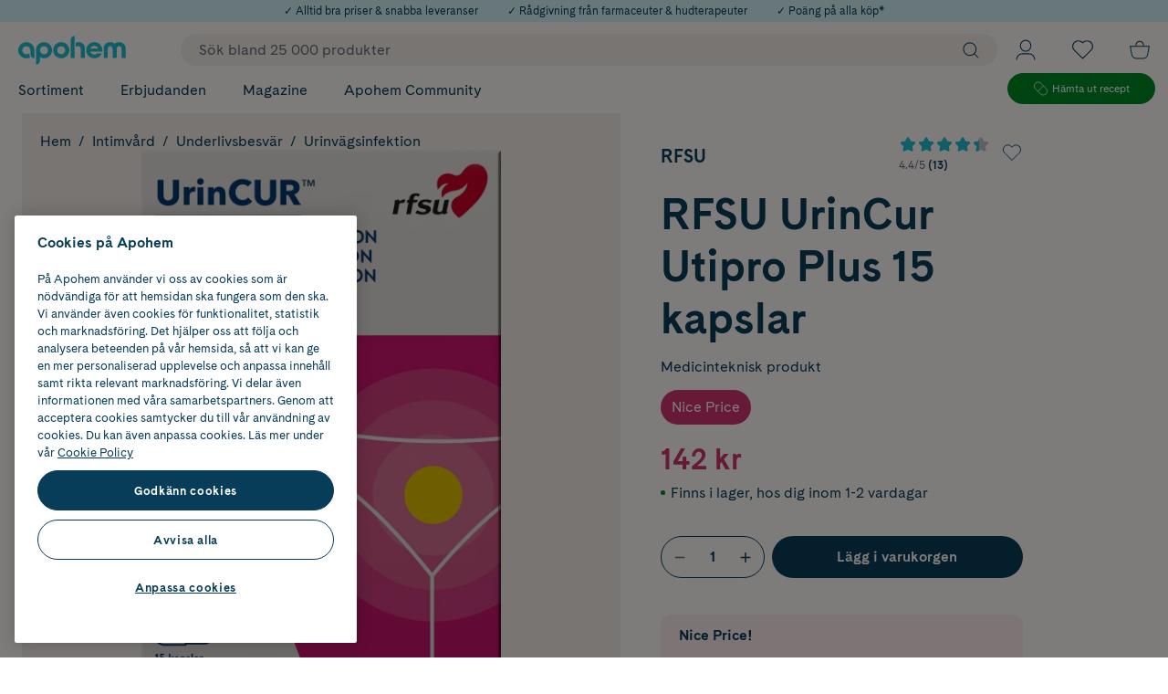

--- FILE ---
content_type: text/javascript
request_url: https://www.apohem.se/assets/99.chunk.b2595b9cc34dc9465087.js
body_size: -102
content:
/*! For license information please see 99.chunk.b2595b9cc34dc9465087.js.LICENSE.txt */
(window.webpackJsonp=window.webpackJsonp||[]).push([[99],{361:function(n,e,t){"use strict";t.r(e),t.d(e,"default",(function(){return a}));var r=t(0),u=t.n(r);function a(n){return u.a.createElement(u.a.Fragment,null)}}}]);
//# sourceMappingURL=99.chunk.b2595b9cc34dc9465087.js.map

--- FILE ---
content_type: text/javascript
request_url: https://www.apohem.se/assets/23.chunk.4fcc1a90afb430082604.js
body_size: 36357
content:
/*! For license information please see 23.chunk.4fcc1a90afb430082604.js.LICENSE.txt */
(window.webpackJsonp=window.webpackJsonp||[]).push([[23,3,5,7,8,9,10,44,78,82,94],{294:function(e,t,a){"use strict";a.r(t),a.d(t,"HtmlSettingsProvider",(function(){return w}));var n,i=a(6),c=a(0),r=a.n(c),o=a(36),l=a(81),s=a(20),b=a(2),d=a(1),u=a(398),m=a.n(u);!function(e){e[e.left=0]="left",e[e.right=1]="right"}(n||(n={}));var g=({children:e,direction:t})=>t===n.right?r.a.createElement(h,{css:f},r.a.createElement(O,null,e)):r.a.createElement(h,null,r.a.createElement(j,null,e));const p=b.e.div({display:"inline-block",position:"relative",padding:{x:d.mc,y:d.cc},borderRadius:d.mc,marginBottom:d.mc,"::after":{position:"absolute",bottom:0,content:'""',width:d.S,height:d.mc,maskImage:`url("${m.a}")`,backgroundColor:"inherit"}}),j=Object(b.e)(p,{backgroundColor:d.h,color:d.Bc,fontWeight:700,"::after":{left:-d.cc}}),O=Object(b.e)(p,{backgroundColor:d.wb,color:d.Gb,"::after":{right:-d.cc,transform:"scaleX(-1)"}}),h=b.e.div({display:"flex"}),f={justifyContent:"flex-end"};var v=a(295),E=a(4);const y=Object(b.e)(Object.assign({fontSize:d.qc,lineHeight:"140%"},Object(E.c)(d.rb,{fontSize:d.t,lineHeight:"130%"})));var x=Object(b.e)((e=>r.a.createElement(b.e.Ul,Object.assign({},e,{css:y})))),S=a(395);const P=r.a.createContext({noMargin:!1,noTopMargin:!1,quoteFixedStyling:!1,collaborationTextStyling:!1,psoLoginTextStyling:!1}),w=e=>r.a.createElement(P.Provider,{value:e},e.children),k=Object(b.e)({margin:{xy:0}}),C=Object(b.e)({margin:{top:0}}),T=Object(b.e)(Object.assign({fontWeight:700,fontSize:d.t,textAlign:"center",color:d.Gb,margin:{x:"auto",y:"0"},lineHeight:"130%"},Object(E.c)(d.rb,{fontSize:d.F}))),I=Object(b.e)(Object.assign({fontWeight:400,fontSize:d.qc,textAlign:"center",color:d.Gb,lineHeight:"140%",margin:{x:"auto",top:d.cc,bottom:d.vb}},Object(E.c)(d.rb,{margin:{top:d.mc,bottom:d.vb},fontSize:d.t,lineHeight:"130%"}))),D=Object(b.e)(Object.assign({fontSize:d.w},Object(E.c)(d.rb,{fontSize:d.Dc,lineHeight:"140%"}))),z=Object(b.e)(Object.assign({marginBottom:d.cc,color:d.Gb},Object(E.e)(":first-letter",Object.assign({color:d.Gb,fontSize:d.w,fontWeight:700,lineHeight:1,letterSpacing:"2px",verticalAlign:"1px"},Object(E.c)(d.rb,{verticalAlign:"2px"}))))),M=Object(b.e)({color:d.yb,textDecoration:"underline"}),L=Object(b.e)({color:d.Gb,fontWeight:700,textDecoration:"underline"}),B=Object(b.e)({color:d.Gb,textDecoration:"underline"}),R=Object(b.e)({marginBottom:d.mc}),A=Object(b.e)({width:"unset"});Object(o.e)("img",((e,t,a,n)=>{var i,c,o;const s=parseInt(null!==(c=null===(i=null==e?void 0:e.attr)||void 0===i?void 0:i.width)&&void 0!==c?c:0),b=!!s&&s!==(null===(o=null==a?void 0:a.src)||void 0===o?void 0:o.width);return!0!==n.keepImageSizes&&(a.width&&delete a.width,a.height&&delete a.height),r.a.createElement(l.a,Object.assign({},a,{css:A},b&&{sizes:`${s}px`}))}));const N=(e,t)=>(a,n,i,o,l)=>{const{noMargin:s,noTopMargin:b,quoteFixedStyling:d,collaborationTextStyling:u,psoLoginTextStyling:m}=Object(c.useContext)(P);let g=null;return s?g=k:b?g=C:d?g=T:u?g=D:m&&(g=z),r.a.createElement(e,Object.assign({},t?t(i):i,{css:g&&g}),l)};Object(o.e)("h1",N(s.c)),Object(o.e)("h2",N(s.d)),Object(o.e)("h3",N(s.e)),Object(o.e)("h4",N(s.f)),Object(o.e)("h5",N(s.g)),Object(o.e)("h6",N(s.h)),Object(o.e)("hr",N(s.i)),Object(o.e)("p",((e,t,a,n,i)=>{const c=a.className;return c&&"quote-author"===c?r.a.createElement(s.j,{css:I},i):n.extraMargin?r.a.createElement(s.j,{css:R},i):N(s.j)(e,t,a,n,i)})),Object(o.e)("hr",N(s.i)),Object(o.e)("blockquote",N(s.b)),Object(o.e)("div",((e,t,a,i,c)=>{const o=a.className;return o&&"left-chat"===o?r.a.createElement(g,{direction:n.left},c):o&&"right-chat"===o?r.a.createElement(g,{direction:n.right},c):N(b.e.Div)(e,t,a,i,c)})),Object(o.e)("a",((e,t,a,n,c)=>{const{href:o}=a,l=Object(i.b)(a,["href"]);a.className;return n.siteBanner?r.a.createElement(v.SiteBannerLink,Object.assign({to:o},l),c):n.changeLink?r.a.createElement(S.a,Object.assign({to:o},l),c):n.lightLinks?r.a.createElement(s.a,Object.assign({to:o},l,{css:M}),c):n.boldLinks?r.a.createElement(s.a,Object.assign({to:o},l,{css:L}),c):(n.underlinedLink,r.a.createElement(s.a,Object.assign({to:o},l,{css:B}),c))})),Object(o.e)("ul",((e,t,a,n,c)=>{const o=Object(i.b)(a,[]);return n.bulletContrast?r.a.createElement(F,Object.assign({},o),r.a.Children.map(c,((e,t)=>r.a.isValidElement(e)&&r.a.isValidElement(e)&&"li"===e.type?r.a.createElement(W,{key:t},e.props.children):e))):r.a.createElement(x,Object.assign({},o),c)}));const F=b.e.ul({listStyle:"none",margin:{top:d.cc,bottom:d.tc}}),W=b.e.li(Object.assign({margin:{top:0,bottom:d.cc}},Object(E.e)(":before",{color:d.Gb,content:'"•"',fontSize:"1.2em",verticalAlign:"middle",display:"inline-block",width:"1em",marginLeft:"-1em"})));Object(o.e)("tr",N(s.m)),Object(o.e)("td",N(s.k)),Object(o.e)("th",N(s.l));t.default=o.c},296:function(e,t,a){"use strict";a.r(t);var n=a(0),i=a.n(n),c=a(2),r=a(15),o=a(1),l=a(4);const s=c.e.div(Object.assign(Object.assign(Object.assign({display:"flex",flexDirection:"row",justifyContent:"center",alignItems:"center",position:"relative",width:50,height:50,fontSize:o.Dc},Object(l.c)(o.tb,Object.assign({width:60,height:60,fontSize:o.v},Object(l.e)(":not(:first-child)",{marginTop:o.tc})))),Object(l.e)(":not(:first-child)",{marginTop:o.xc})),{":only-child":{marginTop:0}})),b=Object(c.e)(s,Object.assign({width:92,height:63},Object(l.c)(o.tb,Object.assign({width:97,height:64},Object(l.e)(":not(:first-child)",{marginTop:o.xc}))))),d=Object(c.e)(s,Object.assign({width:108,height:77},Object(l.c)(o.tb,{width:113,height:78}))),u=c.e.div({}),m=c.e.div({fontSize:"inherit",fontWeight:"bold",textAlign:"center",zIndex:1,lineHeight:1.2,padding:{xy:o.xc}}),g=Object(c.e)({position:"absolute",top:"50%",transform:"translateY(-50%)",width:"100%",height:"100%"}),p=Object(c.e)(r.h,g),j=Object(c.e)(r.Q,{width:56,height:56,borderRadius:o.tc,backgroundColor:o.Bc,padding:{xy:o.tc}}),O={red:o.f,darkblue:o.Gb,turquoise:o.h},h={red:o.Bc,darkblue:o.Bc,turquoise:o.Bc},f={cloud:i.a.createElement(p,null),apoicon:i.a.createElement(j,null)};t.default=Object(c.e)((function(e){const{text:t,color:a,shape:n,size:c}=e,r="apoicon"===n?u:function(e){switch(e){case"small":return b;case"large":return d;default:return s}}(c);return i.a.createElement(r,{css:{color:O[a],marginLeft:"auto"}},f[n],"cloud"===n&&i.a.createElement(m,{css:{color:h[a]}},t))}))},297:function(e,t,a){"use strict";a.r(t);var n=a(0),i=a.n(n),c=a(165),r=a(1),o=a(3),l=a(23),s=a(2),b=a(81),d=a(13),u=a(20),m=a(4),g=a(70),p=a(15),j=Object(s.e)((function({blog:e,cardsPerRow:t,spaceBetweenCards:a,showArrow:n}){var c;return i.a.createElement(d.a,{to:e.linkUrl},i.a.createElement(O,null,i.a.createElement(h,{src:e.mainImageUrl,alt:null!==(c=e.mainImageAltText)&&void 0!==c?c:"",ratio:g.a.OneToOne,part:t,partSpace:a,css:x})),i.a.createElement(f,null,Object(o.Eb)("/Blog/CardSubTitle")),i.a.createElement(v,null,e.title,n&&i.a.createElement(E,null," ",i.a.createElement(y,null))))}));const O=s.e.div({position:"relative",borderRadius:r.ec,margin:{bottom:r.vb}}),h=Object(s.e)(b.a,{opacity:1,borderRadius:r.ec,objectFit:"cover",filter:"brightness(90%)"}),f=Object(s.e)(u.j,Object.assign(Object.assign({margin:{bottom:r.tc,top:0}},Object(m.c)(r.rb,{marginBottom:r.cc})),{color:r.Gb,fontWeight:700})),v=Object(s.e)(u.e,Object.assign({color:r.Gb,marginBottom:r.tc,marginTop:0,lineHeight:"100%",fontSize:r.F},Object(m.c)(r.rb,{marginBottom:r.cc,fontSize:r.d}))),E=s.e.span({whiteSpace:"nowrap"}),y=Object(s.e)(p.U,Object.assign({width:r.vb,height:r.vb,strokeWidth:.1},Object(m.c)(r.rb,{width:r.S,height:r.S}))),x={objectFit:"cover"};var S=a(36),P=a(400),w=a(40),k=a(88);function C(e){switch(e){case o.a.Micro:return"70%";case o.a.Tiny:return"55%";default:return"auto"}}t.default=e=>{var t,a,n;const r=Object(l.c)(),s=Object(k.a)(),b=(null===(t=null==e?void 0:e.block)||void 0===t?void 0:t.linkText)&&Object(S.d)(e.block.linkText),d=(null===(a=null==e?void 0:e.block)||void 0===a?void 0:a.url)&&Object(S.d)(e.block.url),u=r?8:20,m=function(e){switch(e){case o.a.Micro:return 1;case o.a.Tiny:return 2;case o.a.Small:case o.a.Medium:return 3;default:return 4}}(s),g=b&&d;return i.a.createElement(T,{appearanceWidth:w.a.Normal,hasGap:!0},(null==e?void 0:e.block)&&e.block.header&&i.a.createElement(I,null,Object(S.d)(e.block.header)),g&&i.a.createElement(z,null,i.a.createElement(D,{link:d,buttonText:b})),(null===(n=e.blogPosts)||void 0===n?void 0:n.length)>0&&i.a.createElement(c.a,{itemGap:u,roundedArrows:!r,visibleCount:m,bottomNavOptions:r?"bar":"none",emblaOptions:{containScroll:"keepSnaps",loop:!0,align:"center",startIndex:r?1:0},withSneakPeek:!0,withArrowFade:!0,itemMinWidth:C(s),customArrowTopOffset:"calc(50% - 50px)"},e.blogPosts.map((e=>i.a.createElement(j,{cardsPerRow:m,spaceBetweenCards:u,blog:e,key:e.linkUrl,showArrow:!g})))))};const T=Object(s.e)(w.c,Object.assign({marginBottom:2*r.cb},Object(m.c)(r.rb,{marginBottom:r.nb}))),I=Object(s.e)(u.d,Object.assign({textAlign:"center",marginBottom:r.mc},Object(m.c)(r.rb,{marginBottom:r.vb}))),D=Object(s.e)(P.a,Object.assign({color:r.Gb,fontSize:r.qc,fontWeight:700},Object(m.c)(r.rb,{fontSize:r.t}))),z=Object(s.e)(u.j,{textAlign:"center",marginBottom:({isCompact:e})=>e?r.mc:r.cb})},299:function(e,t,a){"use strict";a.r(t),a.d(t,"default",(function(){return w}));var n=a(0),i=a.n(n),c=a(2),r=a(81),o=a(36),l=a(20),s=a(1),b=a(4),d=a(23),u=a(15),m=a(13),g=a(40),p=a(418),j=a(296),O=a(169),h=a(419),f=a(420),v=a(421),E=a(414),y=a(9),x=a(70),S=a(175),P=a(422);function w(e){var t;const{block:a,splash:r,useSquare:l}=e,u=Object(d.c)(),{isRowLayout:w,isDouble:H}=Object(n.useContext)(p.a),G=w?x.a.SevenToFour:e.useSquare?x.a.OneToOne:x.a.SevenToTwo,V=G===x.a.SevenToTwo&&u?x.a.SevenToFour:G,q=u&&Object(o.d)(a.mobileImageUrl)||Object(o.d)(a.imageUrl),_=u&&Object(o.d)(a.headingMobile)||Object(o.d)(a.headingDesktop),$=e.useSquare,U=Object(y.a)((e=>e.currentPage)),J=Object(O.a)(U),Y=Object(h.a)(U),K=Object(f.a)(U),Z=Object(f.b)(U),X=Object(v.a)(U),ee=Object(E.a)(U),te=Object(P.a)(e),ae=J||Y||K||Z||X||ee,ne=l?s.xc:w||ae?0:s.J,ie=!w||H,ce=Object(o.d)(a.disclaimerText),re={backgroundImage:`linear-gradient(180deg, transparent 0%, 50%, ${"sky"===Object(o.d)(a.gradientColor)?s.sc:s.jb} 95%)`},oe=Object(c.e)(S.b,Object.assign({marginBottom:s.cc},Object(b.c)(s.rb,{marginBottom:s.vb})));return i.a.createElement(z,{css:{margin:{y:ne}},isPart:ee,appearanceWidth:!ae&&g.a.Default,hasGap:!ae},i.a.createElement(m.a,{to:Object(o.d)(a.link)},i.a.createElement(C,null,i.a.createElement(c.e.Div,{css:Object(o.d)(a.darkenImageOverlay)&&Object(s.o)(Object(o.d)(a.darkenImageOverlay))},i.a.createElement(F,Object.assign({alt:null!==(t=Object(o.d)(a.altText))&&void 0!==t?t:"",src:q,ratio:V,loading:te?"eager":"lazy"},te&&{fetchpriority:"high"})))),i.a.createElement(M,{css:re},i.a.createElement(L,{css:$&&I},Object(o.d)(a.subHeading)&&i.a.createElement(B,{css:ie&&R},Object(o.d)(a.subHeading)),_&&i.a.createElement(N,{css:ie&&oe},_,i.a.createElement(k,null," ",i.a.createElement(W,{css:ie&&Q}))),ce&&i.a.createElement(A,{css:!$&&D},ce))),e.splash&&i.a.createElement(T,null,i.a.createElement(j.default,{text:r.text,color:r.color,size:e.splash.size,shape:r.shape}))))}const k=c.e.span({whiteSpace:"nowrap"}),C=c.e.div({position:"relative",overflow:"hidden",WebkitMaskImage:"-webkit-radial-gradient(white, black)"}),T=c.e.div(Object.assign({position:"absolute",zIndex:1,right:s.cc,top:s.cc},Object(b.c)(s.rb,{right:s.mc,top:s.mc}))),I=Object(c.e)(Object.assign({padding:{x:"15%"}},Object(b.c)(s.rb,{padding:{x:"20%"}}))),D=Object(c.e)(Object.assign({},Object(b.c)(s.rb,{padding:{x:"30%"}}))),z=Object(c.e)(g.c,{position:"relative",borderRadius:s.cc,overflow:"hidden"}),M=c.e.div({position:"absolute",top:0,width:"100%",height:"100%",display:"flex",justifyContent:"flex-end",flexDirection:"column"}),L=c.e.div(Object.assign({width:"100%",display:"flex",alignItems:"center",justifyContent:"end",flexDirection:"column",color:s.Gb,textAlign:"center",padding:{xy:s.tc},":hover":{textDecoration:"none",color:s.Gb}},Object(b.c)(s.rb,{padding:{xy:s.vb}}))),B=Object(c.e)(l.j,Object.assign(Object.assign({margin:{bottom:s.tc,top:0}},Object(b.c)(s.rb,{marginBottom:s.cc})),{color:s.Gb,fontWeight:700})),R=Object(c.e)(Object.assign(Object.assign(Object.assign({fontSize:s.v,margin:{bottom:0,top:s.xc}},Object(b.c)(s.tb,{margin:{top:s.oc},fontSize:s.E})),Object(b.c)(s.rb,{fontSize:s.F,margin:{bottom:s.xc}})),{fontWeight:400})),A=c.e.p({position:"absolute",left:0,right:0,margin:{bottom:0,top:0},color:s.Gb,fontSize:s.w,lineHeight:"110%"}),N=Object(c.e)(l.d,Object.assign({color:s.Gb,marginBottom:s.tc,marginTop:0,fontSize:s.d,lineHeight:"100%"},Object(b.c)(s.rb,{marginBottom:s.cc,fontSize:s.xb}))),F=Object(c.e)(r.a,{opacity:1,objectFit:"cover"}),W=Object(c.e)(u.U,Object.assign({width:s.vb,height:s.vb,strokeWidth:.1},Object(b.c)(s.rb,{width:s.S,height:s.S}))),Q=Object(c.e)(Object.assign({marginLeft:s.tc,width:s.cb,height:s.cb},Object(b.c)(s.rb,{width:s.S,height:s.S})))},366:function(e,t,a){"use strict";a.r(t),a.d(t,"default",(function(){return pn}));var n=a(6),i=a(0),c=a.n(i),r=a(2),o=a(3),l=a(66),s=a(23),b=a(40),d=a(390),u=a(81),m=a(82),g=a(95),p=a(20),j=a(42),O=a(1),h=a(4),f=e=>{const t=[...Array(e.count)].map(((t,a)=>e.verticalList?c.a.createElement(y,{key:a,css:e.itemHeight&&{height:e.itemHeight}}):c.a.createElement(E,{key:a,css:e.itemHeight&&{height:e.itemHeight}})));return c.a.createElement(b.g,{css:x},c.a.createElement(v,{css:e.verticalList&&{flexDirection:"column"}},t))};const v=r.e.div({display:"flex"}),E=r.e.div(Object.assign({display:"flex",height:300,borderRadius:O.ec,backgroundColor:O.wb,flex:{basis:0,grow:1,shrink:0}},Object(h.e)(":not(:first-child)",{marginLeft:O.mb.small}))),y=r.e.div(Object.assign({height:80,backgroundColor:O.wb,borderRadius:O.fc},Object(h.e)(":not(:last-child)",{marginBottom:O.mb.small}))),x={marginBottom:0};var S=a(7),P=a(13),w=a(26),k=a(165),C=a(193),T=a(15);const I={containScroll:"keepSnaps",align:"center",axis:"x",draggable:!0,dragFree:!0,inViewThreshold:.5};const D=Object(r.e)(r.e.Button,S.l,Object.assign(Object.assign({display:"flex",top:"50%",fontSize:O.d,zIndex:O.c.Thumbnails,margin:{x:O.tc},left:0,height:32,alignItems:"center",justifyContent:"center",color:O.kc,backgroundColor:O.yb,borderRadius:99,aspectRatio:"1/1"},Object(O.u)()),Object(h.c)(O.rb,{height:48}))),z=Object(r.e)(D,{margin:{right:"auto",left:O.mc}}),M=Object(r.e)(D,{margin:{right:O.mc,left:"auto"}}),L=Object(r.e)({strokeWidth:"0.3",color:O.Gb,width:O.Y,height:O.Y}),B=Object(r.e)(T.F,L),R=Object(r.e)(T.U,L),A=({onClick:e})=>c.a.createElement(z,{"aria-label":Object(o.Eb)("/Shared/Carousel/ButtonPreviousSlide"),css:G,onClick:e},c.a.createElement(B,null)),N=({onClick:e})=>c.a.createElement(M,{"aria-label":Object(o.Eb)("/Shared/Carousel/ButtonNextSlide"),onClick:e},c.a.createElement(R,null)),F=r.e.div(Object.assign({position:"absolute",width:"100%",height:"8.5%",zIndex:O.c.Thumbnails,bottom:O.S,display:"flex",alignItems:"center",justifyContent:"center"},Object(h.c)(O.rb,{bottom:O.cb,height:"7%"}))),W=r.e.div({overflow:"hidden",height:"100%",margin:{x:O.mc}}),Q=r.e.div({display:"flex",userSelect:"none",height:"100%"});var H=c.a.memo(Object(r.e)((function(e){const{children:t,selectedIndex:a,emblaCarousel:n}=e,[r,o]=Object(C.a)(I),[l,b]=Object(i.useState)(!1),d=Object(i.useCallback)((()=>n.scrollPrev()),[n]),u=Object(i.useCallback)((()=>n.scrollNext()),[n]),m=Object(s.c)();Object(i.useEffect)((()=>{let e=!0;if(e&&o){const e=o.slidesNotInView();o.on("scroll",(()=>{o.slidesInView()})),e.length>0&&b(!1)}return()=>{e=!1}}),[o,n,a]);const g=Object(i.useCallback)((()=>{n&&o&&o.scrollTo(n.selectedScrollSnap())}),[n,o]);Object(i.useEffect)((()=>{n&&n.on("select",g)}),[n,g]);const p=Object(i.useCallback)((e=>{o&&(o.clickAllowed()&&n.scrollTo(e),o.scrollTo(e))}),[n,o]),j=Object(i.useCallback)((e=>{if(o)return"prev"===e?d():u()}),[o,u,d]);return c.a.createElement(F,null,!l&&!m&&c.a.createElement(A,{onClick:()=>j("prev")}),c.a.createElement(W,{ref:r},c.a.createElement(Q,null,null==t?void 0:t({onThumbClick:p}))),!l&&!m&&c.a.createElement(N,{onClick:()=>j("next")}))})));const G={top:O.mb.medium},V=({selected:e,onClick:t,imgSrc:a,alt:n,index:i})=>c.a.createElement(q,{css:{":after":{content:'""',pointerEvents:"none",position:"absolute",top:0,left:0,right:0,bottom:0,border:{xy:{width:e?O.vc:0,color:O.p,style:"solid"},radius:8}}},onClick:t,type:"button","aria-label":Object(o.Eb)("/Shared/Carousel/ButtonProductImageGoTo",i+1)},c.a.createElement($,null),c.a.createElement(_,{sizes:"50px",src:a,alt:n})),q=Object(r.e)(r.e.Button,S.l,Object.assign({position:"relative",overflow:"hidden",touchAction:"manipulation",cursor:"pointer",border:{xy:{width:0},radius:8},padding:{xy:O.xc},display:"block",flex:{grow:0,shrink:0},backgroundColor:"white",aspectRatio:"1/1",height:"100%"},Object(h.e)(":not(:last-child)",{marginRight:O.tc}))),_=Object(r.e)(u.a,{mixBlendMode:"multiply",aspectRatio:"1/1",borderRadius:4}),$=r.e.div({position:"absolute",top:0,right:0,bottom:0,left:0,backgroundColor:O.yb,pointerEvents:"none"});var U=a(423),J=Object(r.e)((function(e){const{videoResourceFile:t}=e;return c.a.createElement(c.a.Fragment,null,c.a.createElement(Y,null,c.a.createElement(K,{src:{url:Object(U.c)(t.url),height:t.height,width:t.width},onClick:()=>e.selectVideo(t)}),c.a.createElement(Z,null,c.a.createElement(X,null),Object(o.Eb)("/Product/PlayVideo"))))}));const Y=r.e.div({position:"relative"}),K=Object(r.e)(u.a,Object.assign(Object.assign({maxHeight:200,width:"60%",display:"block",margin:{x:"auto",y:O.S}},Object(h.c)(O.rb,{maxHeight:370,margin:{y:O.J}})),{":hover":{cursor:"pointer"}})),Z=r.e.div(Object.assign({position:"absolute",top:"50%",left:"50%",transform:"translate(-50%, -50%)",fontSize:O.qc,fontWeight:700,pointerEvents:"none",color:O.Bc,display:"flex",flexDirection:"column",alignItems:"center",justifyContent:"center"},Object(h.c)(O.rb,{fontSize:O.t}))),X=Object(r.e)(T.L,{marginBottom:O.tc});var ee=a(389),te=a(413),ae=a(70);function ne(e){const{videos:t,breadcrumbs:a}=e,[n,r]=Object(i.useState)(null),o=n||e.slides,l=o.length>1,{toggleVideoModal:s}=Object(te.a)();Object(i.useEffect)((()=>{if(t){const a=[];e.slides.map((e=>{a.push({width:e.width,height:e.height,url:e.url})})),t.map((e=>{a.push({width:500,height:500,url:e.url})})),r(a)}}),[e.slides,t]);const b=e=>{const t=Object(U.c)(e.url);return t?Object.assign(Object.assign({},e),{url:t}):e};return c.a.createElement(ie,null,e.breadcrumbs&&c.a.createElement(ce,null,c.a.createElement(ee.a,{breadcrumbs:a})),l?c.a.createElement(c.a.Fragment,null,c.a.createElement(oe,null),c.a.createElement(k.a,{renderThumbs:({emblaCarousel:t,selectedIndex:a})=>c.a.createElement(H,{selectedIndex:a,emblaCarousel:t},(({onThumbClick:t})=>o.map(((n,i)=>c.a.createElement(V,{selected:i===a,onClick:()=>t(i),key:`carousel-slider-thumb-${i}-${b(n)}`,imgSrc:b(n),alt:e.productName,index:i})))))},o.map(((t,a)=>t.url.includes("youtube")?c.a.createElement(J,{carouselMode:!0,videoResourceFile:t,key:`carousel-slider-video-${t}`,selectVideo:e=>{s(e)}}):c.a.createElement(c.a.Fragment,{key:`carousel-slider-media-${t}`},c.a.createElement(oe,null),c.a.createElement(re,Object.assign({src:t,ratio:ae.a.OneToOne,alt:e.productName,loading:0!==a?"lazy":"eager"},0!==a&&{fetchpriority:"high"}))))))):c.a.createElement(c.a.Fragment,null,c.a.createElement(oe,null),c.a.createElement(re,{src:o[0],ratio:ae.a.OneToOne,alt:e.productName,loading:"eager"})))}const ie=r.e.div(Object.assign({position:"relative",height:"100%",display:"flex",justifyContent:"center",flexDirection:"column",paddingBottom:O.vb},Object(h.c)(O.rb,{aspectRatio:"1/1",backgroundColor:O.Bc,borderRadius:O.ec}))),ce=r.e.div({position:"absolute",top:0,left:O.mc,zIndex:O.c.ProductBadge}),re=Object(r.e)(u.a,Object.assign({mixBlendMode:"multiply",width:"60%",display:"block",margin:{x:"auto",y:O.S}},Object(h.c)(O.rb,{margin:{y:O.J}}))),oe=r.e.div({position:"absolute",top:0,right:0,bottom:0,left:0,backgroundColor:O.wb,pointerEvents:"none",borderRadius:"inherit"});var le=a(167),se=a(124),be=a(18);function de(e){const{fastFacts:t}=e;return i.createElement(ue,null,i.createElement(me,null,Object(o.Eb)("/Product/Info/FastFacts")),i.createElement(p.n,{bare:!0},t.map(((e,t)=>i.createElement(ge,{key:t},i.createElement(pe,null),i.createElement(je,null,e))))))}const ue=r.e.div(Object.assign({backgroundColor:O.i,borderRadius:O.fc,marginTop:O.vb,padding:{xy:O.cc}},Object(h.c)(O.rb,{padding:{x:O.mc},marginTop:O.mc}))),me=Object(r.e)(p.f,{marginBottom:O.cc}),ge=r.e.li(Object.assign(Object.assign({display:"flex",fontSize:O.qc,marginBottom:O.cc},Object(h.c)(O.rb,{fontSize:O.t})),{":last-child":{marginBottom:0}})),pe=Object(r.e)(be.e,{marginRight:O.Rb,strokeWidth:1,flex:{grow:0,shrink:0},height:24,width:"auto"}),je=Object(r.e)(p.j,{margin:{xy:0}});var Oe=a(173),he=a(36);function fe(e){return c.a.createElement(ht,null,e.data.dosageUsage&&c.a.createElement(c.a.Fragment,null,c.a.createElement(p.f,null,Object(o.Eb)("/Product/Tabs/DosageUsage")),c.a.createElement(he.c,Object.assign({},e.data.dosageUsage))),e.data.warnings&&c.a.createElement(c.a.Fragment,null,c.a.createElement(p.f,null,Object(o.Eb)("/Product/Tabs/Warnings")),c.a.createElement(he.c,Object.assign({},e.data.warnings))),e.data.storeInstructions&&c.a.createElement(c.a.Fragment,null,c.a.createElement(p.f,null,Object(o.Eb)("/Product/Tabs/StoreInstructions")),c.a.createElement(he.c,Object.assign({},e.data.storeInstructions))))}var ve=a(9),Ee=a(158),ye=a(72);function xe(e){const t=Object(ve.a)((e=>e.appShellData.siteSettings.skinfoApiKey)),a=Object(ve.a)((e=>e.appShellData.culture)),r=Object(i.useRef)(),{setMaxHeight:l}=Object(Ee.b)(),[s,b]=Object(i.useState)(!1),[d,u]=Object(i.useState)(!1);Object(ye.a)((()=>{const t=document.getElementById("nutrition-table");l(t.offsetHeight),e.isTabEnabled&&!s&&b(!0)}),[s,e.isTabEnabled,l]);const m=Object(i.useCallback)((()=>Object(n.a)(this,void 0,void 0,(function*(){yield fetch("https://api.skinfo.se/v3/widget",{method:"POST",headers:{"Content-Type":"application/json",apikey:t},body:JSON.stringify({name:e.productName,brand:e.brandName,language:a,ingredients:e.data.ingredientList})}).then((e=>e.json())).then((e=>{if(r&&r.current&&(r.current.innerHTML=e.html),e.errors.length>0)u(!0);else{const e=document.querySelector("#widget script"),t=document.createElement("script");t.text=e.innerHTML,document.body.appendChild(t),document.querySelectorAll(".si-ingredient-item-name, .si-ingredients-menu-expanded, .si-ingredient-expand").forEach((e=>{e.addEventListener("click",(()=>{l(r.current.offsetHeight)}),!1)}))}})).catch((e=>{u(!0)}))}))),[t,e.productName,e.brandName,e.data.ingredientList,a,l]);return Object(i.useEffect)((()=>{var a,n;t&&e.data.useSkinfo&&(null===(n=null===(a=e.data)||void 0===a?void 0:a.ingredientList)||void 0===n?void 0:n.length)>0&&s&&m()}),[s,m,e.data,t]),c.a.createElement(ht,{css:Pe,id:"nutrition-table"},e.data.nutritionalInformation&&c.a.createElement(he.c,Object.assign({component:pt},e.data.nutritionalInformation)),e.data.nutritionalInformation&&e.data.ingredients&&c.a.createElement(Se,null,Object(o.Eb)("/Product/Tabs/Ingredients")),t&&e.data.useSkinfo&&!d&&e.data.ingredientList.length>0?c.a.createElement(we,{id:"widget",ref:r}):e.data.ingredients&&c.a.createElement(he.c,Object.assign({component:pt},e.data.ingredients)))}const Se=r.e.div({fontWeight:"bold",margin:{top:O.vb,bottom:O.tc},width:"100%"}),Pe=Object.assign({fontSize:O.qc},Object(h.c)(O.rb,{fontSize:O.t,display:"flex",flexDirection:"column",alignItems:"center"})),we=r.e.div({minHeight:381,marginBottom:O.mc});var ke=a(57);function Ce(e){const t=Object(i.useMemo)((()=>e.categoryChainGroups.map(((e,t)=>{return c.a.createElement(Be,{key:t},c.a.createElement(Ne,{to:e.headerUrl},e.header,":"),e.links&&c.a.createElement(Re,null,null==(a=e.links)?void 0:a.map(((e,t)=>c.a.createElement(Ae,{to:e.url,key:e.title+t},e.title)))));var a}))),[e.categoryChainGroups]),a=Object(ve.a)((e=>e.appShellData.currency));return c.a.createElement(ht,null,e.categoryChainGroups&&c.a.createElement(Me,null,c.a.createElement(Le,null,Object(o.Eb)("/Product/Info/FoundIn")),t),c.a.createElement(Te,null,Object.keys(e.data).map((t=>{const a=t,n=e.data[a],i=n&&function(e){switch(e){case"ean":return Object(o.Eb)("/Product/Tabs/EAN");case"classification":return Object(o.Eb)("/Product/Tabs/Classification");case"brand":return Object(o.Eb)("/Product/Tabs/Brand");case"targetGroup":return Object(o.Eb)("/Product/Tabs/TargetGroup");case"dosageForm":return Object(o.Eb)("/Product/Tabs/DosageForm");case"properties":return Object(o.Eb)("/Product/Tabs/Properties");case"countryOfOrigin":return Object(o.Eb)("/Product/Tabs/CountryOfOrigin");case"articleNumber":return Object(o.Eb)("/Product/Tabs/ArticleNumber");case"packageSize":return Object(o.Eb)("/Product/Tabs/PackageSize");case"suppliersManufacturer":return Object(o.Eb)("/Product/Tabs/SuppliersManufacturer");case"supplierAddress":return Object(o.Eb)("/Product/Tabs/SupplierAddress");case"supplierEmail":return Object(o.Eb)("/Product/Tabs/SupplierEmail")}}(a),r=n&&function(e){return"string"==typeof e||"boolean"==typeof e?e:e.join(", ")}(e.data[a]);return n&&!!i&&c.a.createElement(Ie,{key:a},c.a.createElement(De,null,i),c.a.createElement(ze,null,r))})),!!e.originalPrice&&c.a.createElement(Ie,{key:"originalPrice"},c.a.createElement(De,null,Object(o.Eb)("/Product/Tabs/RegularPrice")),c.a.createElement(ze,null,Object(ke.a)(e.originalPrice,a)))))}const Te=r.e.div(Object.assign({border:{xy:{width:1,color:O.wb,style:"solid"}},borderRadius:O.fc,display:"flex",flexDirection:"column",fontSize:O.qc,width:"100%",margin:{bottom:O.cb,top:O.S}},Object(h.c)(O.rb,{fontSize:O.t,margin:{left:0}}))),Ie=r.e.div(Object.assign({display:"flex",border:{bottom:{width:1,color:O.wb,style:"solid"}}},Object(h.e)(":last-child",{border:{xy:{style:"none"}}}))),De=r.e.p({whiteSpace:"normal",padding:{y:O.cc,x:O.cc},margin:{xy:0},flex:{grow:1,shrink:0,basis:"50%"}}),ze=Object(r.e)(De,{border:{left:{width:1,color:O.wb,style:"solid"}}}),Me=r.e.div(Object.assign({margin:{bottom:O.mc}},Object(h.c)(O.rb,{margin:{bottom:O.J},display:"flex",flexDirection:"column",alignItems:"flex-start"}))),Le=Object(r.e)(p.f,{margin:{bottom:O.cc}}),Be=r.e.div({display:"flex",marginBottom:O.tc}),Re=r.e.div({display:"flex",flexWrap:"wrap"}),Ae=Object(r.e)(p.a,Object.assign({margin:{right:O.tc},display:"block",textDecoration:"underline",fontSize:O.qc},Object(h.c)(O.rb,{fontSize:O.t}))),Ne=Object(r.e)(p.a,Object.assign({fontWeight:"bold",fontSize:O.qc,display:"block",textDecoration:"underline",flex:{shrink:0},margin:{right:O.tc}},Object(h.c)(O.rb,{fontSize:O.t})));var Fe=a(401),We=a(100);function Qe({widgetHtml:e,noInteraction:t,lazy:a}){var n;const[c,l]=Object(Fe.a)("500px"),s=!(!Object(We.a)()||!(null===(n=window.OnetrustActiveGroups)||void 0===n?void 0:n.includes("C0003")));return i.useEffect((()=>{var e,t;(!a&&(null===(e=l.current)||void 0===e?void 0:e.firstElementChild)&&"undefined"!=typeof document&&s||a&&c&&(null===(t=l.current)||void 0===t?void 0:t.firstElementChild)&&"undefined"!=typeof document&&s)&&Object(o.T)("//widget.trustpilot.com/bootstrap/v5/tp.widget.bootstrap.min.js").then((()=>{l.current&&window.Trustpilot.loadFromElement(l.current.firstElementChild)}))}),[c,a,l,s]),i.createElement(r.e.Div,{css:t&&{pointerEvents:"none"},ref:l,dangerouslySetInnerHTML:{__html:e}})}function He({ean:e}){const t=`\n    <div\n      className="trustpilot-widget"\n      data-locale="sv-SE"\n      data-template-id="54d39695764ea907c0f34825"\n      data-businessunit-id="5c8961b5c154130001e7a356"\n      data-style-height="24px"\n      data-style-width="188px"\n      data-sku="${e}"\n    >\n      <a href="https://www.trustpilot.com/review/apohem.se" target="_blank" rel="noopener"></a>\n    </div>`;return i.createElement(Qe,{widgetHtml:t,noInteraction:!0})}function Ge({ean:e}){const t=`\n    <div\n      className="trustpilot-widget"\n      data-locale="sv-SE"\n      data-template-id="544a426205dc0a09088833c6"\n      data-businessunit-id="5c8961b5c154130001e7a356"\n      data-style-height="500px"\n      data-style-width="100%"\n      data-theme="light"\n      data-review-languages="sv"\n      data-sku="${e}"\n    >\n      <a href="https://www.trustpilot.com/review/apohem.se" target="_blank" rel="noopener"></a>\n    </div>`;return i.createElement(Qe,{widgetHtml:t})}function Ve(e){const t=Object(ve.a)((e=>e.appShellData.siteSettings.useGamifiera));return c.a.createElement(ht,null,t?c.a.createElement("div",{id:"gmf-comment-section","data-product-id":e.data.ean}):c.a.createElement(Ge,{ean:e.data.ean}))}var qe=a(294);const _e=r.e.div({textAlign:"center"}),$e="pm-document",Ue=({leaflet:e})=>{const{setMaxHeight:t}=Object(Ee.b)();return Object(ye.a)((()=>{if(e){const e=document.getElementById($e);t(e.offsetHeight)}}),[e,t]),"object"==typeof e?c.a.createElement(qe.HtmlSettingsProvider,null,c.a.createElement(he.c,Object.assign({},e))):c.a.createElement("div",{dangerouslySetInnerHTML:{__html:e}})};var Je=e=>{const t=Object(ve.a)((e=>e.appShellData.siteSettings.noPackageLeafletText)),[a,n]=Object(i.useState)(!1);Object(ye.a)((()=>{e.isOpen&&!a&&n(!0)}),[a,e.isOpen]);const r=Object(i.useMemo)((()=>c.a.createElement(_e,null,c.a.createElement(be.k,null))),[]);return c.a.createElement(ht,{id:$e},c.a.createElement(o.c,{data:e.data.fassData,fallback:r,shouldResolve:a},(e=>{var a;return c.a.createElement(Ue,{leaflet:null!==(a=null==e?void 0:e.leaflet)&&void 0!==a?a:t})})))},Ye=a(131);var Ke=Object(r.e)((function(e){const{videoResourceFiles:t}=e,{toggleVideoModal:a}=Object(te.a)();return c.a.createElement(c.a.Fragment,null,c.a.createElement(Ze,null,null==t?void 0:t.map(((e,t)=>c.a.createElement(Xe,{key:t},c.a.createElement(u.a,{src:{url:Object(U.c)(e.url)},sizes:"70px",onClick:()=>{a(e)}}),c.a.createElement(et,null,c.a.createElement(tt,null),Object(o.Eb)("/Product/PlayVideo")))))))}));const Ze=r.e.div({display:"flex",flexDirection:"row",flexWrap:"wrap",marginLeft:-O.vb,paddingTop:O.vb}),Xe=r.e.div({marginLeft:O.vb,marginBottom:O.vb,position:"relative",alignItems:"center",justifyContent:"center",":hover":{cursor:"pointer"}}),et=r.e.div(Object.assign({position:"absolute",top:"50%",left:"50%",transform:"translate(-50%, -50%)",fontSize:O.qc,pointerEvents:"none",color:O.Bc,display:"flex",flexDirection:"column",alignItems:"center",justifyContent:"center"},Object(h.c)(O.rb,{fontSize:O.t}))),tt=Object(r.e)(T.L,{height:30,width:"auto",marginBottom:O.xc});var at=e=>e.hasVideoly&&e.videolyInfo&&c.a.createElement(it,null,c.a.createElement(r.e.Div,{id:"videoly-info"},c.a.createElement(nt,{id:"videoly-product-title"},e.videolyInfo.displayName),c.a.createElement(nt,{id:"videoly-product-id"},e.videolyInfo.code),c.a.createElement(nt,{id:"videoly-product-brand"},e.videolyInfo.brand)),c.a.createElement("div",{id:"videoly-videobox-placeholder"}));const nt=r.e.div({display:"none"}),it=r.e.div({padding:{xy:0}}),ct=r.e.div({padding:{x:O.mc}}),rt=Object(r.e)(S.d,S.l,Object.assign({position:"relative",color:O.Gb,margin:{bottom:O.mc},display:"none",fontSize:O.qc,width:"max-content",height:"max-content",":focus":{textDecoration:"none",color:O.Gb},":hover":{textDecoration:"none",color:O.Gb}},Object(h.c)(O.rb,{fontSize:O.t,margin:{x:"auto",bottom:O.J}})),Object(O.yc)({property:"opacity",duration:150,timingFunction:"ease"})),ot=r.e.div(Object.assign({width:"auto",position:"relative",margin:{x:"auto",bottom:O.cb},overflow:"hidden",maxHeight:120},Object(h.c)(O.rb,{width:780,margin:{y:O.J}}))),lt=r.e.div({position:"absolute",height:80,zIndex:1,left:0,bottom:0,width:"100%",opacity:1,backgroundImage:"linear-gradient(180deg, #FDFAF7 0%, rgba(253, 250, 247, 0) 100%)",transform:"matrix(1, 0, 0, -1, 0, 0)"}),st=Object(r.e)(be.a,Object.assign({strokeWidth:1,marginLeft:O.tc,height:"100%",width:24},Object(h.c)(O.rb,{position:"absolute",left:"100%",marginLeft:O.Rb}))),bt=Object(r.e)(p.e,Object.assign({margin:{y:O.mc}},Object(h.c)(O.rb,{textAlign:"center",fontSize:O.d,marginTop:O.mc})));function dt(e){const t=Object(ve.a)((e=>e.currentPage)),[a,n]=Object(i.useState)(!1),[r,l]=Object(i.useState)(!1),s=Object(i.useRef)();Object(i.useEffect)((()=>{var e;(null===(e=s.current)||void 0===e?void 0:e.scrollHeight)>120&&l(!0)}),[]);const b=Object(i.useCallback)((()=>{var e,t;!r&&(null===(e=s.current)||void 0===e?void 0:e.scrollHeight)>120?l(!0):r&&(null===(t=s.current)||void 0===t?void 0:t.scrollHeight)<=120&&l(!1)}),[r]);Object(i.useEffect)((()=>(b(),window.addEventListener("resize",b),()=>{window.removeEventListener("resize",b)})),[b]);const d=Object(i.useMemo)((()=>e.data.hasVideoly&&e.data.videolyInfo&&c.a.createElement(at,{hasVideoly:e.data.hasVideoly,videolyInfo:e.data.videolyInfo})),[e.data.hasVideoly,e.data.videolyInfo]);return c.a.createElement(ct,null,c.a.createElement(bt,null,Object(o.Eb)("/Product/Tabs/Description")),c.a.createElement(ot,{ref:s,css:a&&{maxHeight:"auto"}},c.a.createElement(he.c,Object.assign({},e.data.description)),Object(Ye.a)(t)&&(null==t?void 0:t.videos)&&c.a.createElement(Ke,{videoResourceFiles:t.videos}),!a&&r&&c.a.createElement(lt,null)),c.a.createElement(rt,{css:r&&{display:"block"},onClick:()=>{n(!a)}},a?Object(o.Eb)("/Shared/ReadLess"):Object(o.Eb)("/Shared/ReadMore"),c.a.createElement(st,{css:a&&{transform:"rotate(180deg)"}})),d)}const ut=r.e.div(Object.assign({margin:{x:0,y:O.S},borderTop:{color:O.Kb,style:"solid",width:O.wc}},Object(h.c)(O.rb,{margin:{y:O.nb}}))),mt=Object(r.e)(Oe.a,Object.assign({borderBottom:{color:O.Kb,style:"solid",width:O.wc},padding:{x:O.mc}},Object(h.e)(":nth-child(2)",{borderTop:{color:O.Kb,style:"solid",width:O.wc}}))),gt=Object(r.e)(p.e,Object.assign({margin:{y:O.vb},justifySelf:"center",gridColumnStart:2},Object(h.c)(O.rb,{fontSize:O.d,margin:{y:O.mc}})));const pt=r.e.div({width:"100%"});var jt=function(e){const{tabsData:t,tabHeaders:a,currentTab:n,setCurrentTab:r,categoryChainGroups:l}=e,s=Object(i.useCallback)((e=>()=>{r(e!==n?e:null)}),[n,r]);return c.a.createElement(ut,null,a.map(((a,i)=>a===Object(o.Eb)("/Product/Tabs/Description")?c.a.createElement(dt,{key:`tabGroup_${a}_${i}`,data:t.description}):c.a.createElement(mt,{key:`tabGroup_${a}_${i}`,header:c.a.createElement(gt,{css:i===n&&{fontWeight:"bold"}},a),headerText:a,onToggle:s(i),isOpen:i===n,centeredHeader:!0,useLargerArrows:!0,id:a===Object(o.Eb)("/Product/Tabs/PackageLeaflet")?"fass-tab":a===Object(o.Eb)("/Product/Tabs/Reviews")?"review-tab":`tab${i}`},(()=>{switch(a){case Object(o.Eb)("/Product/Tabs/Instructions"):return c.a.createElement(fe,{data:t.instructions});case Object(o.Eb)("/Product/Tabs/Contents"):return c.a.createElement(xe,{data:t.contents,productName:e.productName,brandName:e.brandName,isTabEnabled:i===n});case Object(o.Eb)("/Product/Tabs/ProductFacts"):return c.a.createElement(Ce,{data:t.productFacts,categoryChainGroups:l,originalPrice:e.originalPrice});case Object(o.Eb)("/Product/Tabs/Reviews"):return c.a.createElement(Ve,{data:t.reviews});case Object(o.Eb)("/Product/Tabs/PackageLeaflet"):return c.a.createElement(Je,{data:t.fass,isOpen:i===n});default:return null}})()))))};function Ot(e){const t=[],{tabsData:a,openTab:n,setCurrentTab:i,categoryChainGroups:r}=e;return a.description.isAvailable&&t.push(Object(o.Eb)("/Product/Tabs/Description")),a.instructions.isAvailable&&t.push(Object(o.Eb)("/Product/Tabs/Instructions")),a.contents.isAvailable&&t.push(Object(o.Eb)("/Product/Tabs/Contents")),a.productFacts.isAvailable&&t.push(Object(o.Eb)("/Product/Tabs/ProductFacts")),a.reviews.isAvailable&&t.push(Object(o.Eb)("/Product/Tabs/Reviews")),a.fass.isAvailable&&t.push(Object(o.Eb)("/Product/Tabs/PackageLeaflet")),c.a.createElement(b.c,{id:"product-tabs"},c.a.createElement(jt,{tabHeaders:t,tabsData:a,currentTab:n,setCurrentTab:i,categoryChainGroups:r,productName:e.productName,brandName:e.brandName,originalPrice:e.originalPrice}))}const ht=r.e.div(Object.assign({width:"auto",margin:{x:"auto",bottom:O.cb},overflowX:"auto"},Object(h.c)(O.rb,{width:780,margin:{top:O.mc,bottom:O.J}})));var ft=a(150),vt=a(19),Et=a(428),yt=a(392),xt=a(14),St=a(188),Pt=a(97),wt=a(172);function kt(e){const t=Object(ve.a)((e=>e.currentPage)),a=Object(Ye.a)(t),n=Object(s.c)(),i=Object(ve.a)((e=>e.appShellData.isApp))?Dt:It;return c.a.createElement(d.a,{appearanceWidth:b.a.Normal},!e.upsellIsShowing&&c.a.createElement(Tt,{ratio:ae.a.OneToOne,css:a&&{backgroundColor:O.wb}}),c.a.createElement(i,{ratio:ae.a.OneToOne,css:e.upsellIsShowing&&n&&Ct},c.a.createElement(zt,null,e.parallaxContent)),c.a.createElement(Mt,null,e.children))}const Ct=Object(r.e)({position:"sticky"}),Tt=Object(r.e)(ae.b,{position:"relative",width:"100%"}),It=Object(r.e)(ae.b,{position:"fixed",top:Object(Pt.a)(!1)+24,transform:"translateZ(0)",width:"100%"}),Dt=Object(r.e)(It,{top:0}),zt=r.e.div(Object.assign(Object.assign(Object.assign({position:"absolute",top:0,right:0,bottom:0,left:0,fontSize:O.qc},Object(h.c)(O.rb,{fontSize:O.t})),Object(h.c)(O.rb,{top:wt.a+24})),Object(h.c)(O.pb,{width:1600}))),Mt=r.e.div({backgroundColor:O.yb,position:"relative",padding:{top:O.vb},margin:{top:-O.vb},borderTopLeftRadius:O.ec,borderTopRightRadius:O.ec,overflowX:"hidden"});var Lt=a(391),Bt=a(54),Rt=Object(r.e)((function(e){const{product:t}=e,a=Object(o.Jb)(Object(vt.a)(),{shouldResolveData:!0}),n=Object(ve.a)((e=>e.appShellData.siteSettings)),r=c.a.useMemo((()=>{var e,a;return t.activeSubstance&&n.activeSubstanceLimitations&&null!==(a=null===(e=n.activeSubstanceLimitations.find((e=>e.activeSubstance===t.activeSubstance)))||void 0===e?void 0:e.maxQuantity)&&void 0!==a?a:0}),[t.activeSubstance,n.activeSubstanceLimitations]),l=c.a.useMemo((()=>{var e;if(a&&t.activeSubstance)return null!==(e=a.items.filter((e=>e.viewData.activeSubstance===t.activeSubstance)).map((e=>e.quantity)).reduce(((e,t)=>e+t),0))&&void 0!==e?e:0}),[a,t.activeSubstance]),s=Object(i.useCallback)((()=>{var n,i;if(a){if((null!==(i=null===(n=a.items.find((e=>e.code===t.variationCode)))||void 0===n?void 0:n.quantity)&&void 0!==i?i:0)>=t.maxQuantity&&0!==t.maxQuantity)return Promise.reject();if(t.activeSubstance&&0!==r&&l>=r)return Promise.reject()}return e.addToCart(t.variationCode,1,t.linkIdentifier)}),[a,e,t.variationCode,t.linkIdentifier,t.maxQuantity,t.activeSubstance,r,l]),b=null===t.variationCode;return c.a.createElement(Nt,Object.assign({to:t.url,linkIdentifier:t.linkIdentifier},Bt.a.ProductLink),c.a.createElement(Ft,null,c.a.createElement(_t,null),c.a.createElement(Wt,{src:t.images[0],alt:t.displayName,itemProp:"image",ratio:ae.a.OneToOne})),c.a.createElement(Qt,null,c.a.createElement(Ht,null,t.displayName),c.a.createElement(c.a.Fragment,null,(t.buyable||"none"===t.stock)&&c.a.createElement($t,{short:!0,level:t.stock})),c.a.createElement(Gt,null,c.a.createElement(At,{price:t.price,memberDiscountPercentage:t.memberDiscountPercentage,isPreviousPriceLowerThenDiscountPrice:t.isPreviousPriceLowerThenDiscountPrice}),t.buyable?c.a.createElement(g.a,{as:S.h.Secondary,label:Object(o.Eb)("/Cart/Add"),size:"normal",addToCart:s,displayName:t.displayName}):b?c.a.createElement(qt,{as:S.h.Secondary,to:t.url},Object(o.Eb)("/ProductListing/ShowVariants")):c.a.createElement(Vt,{as:S.h.Primary,disabled:!0},Object(o.Eb)("/ProductListing/OutOfStock")))))}));function At(e){return e.price?c.a.createElement(Ut,Object.assign({smallerOriginalPrice:!0,isProductPrice:!0},e.price,{memberDiscountPercentage:e.memberDiscountPercentage,isPreviousPriceLowerThenDiscountPrice:e.isPreviousPriceLowerThenDiscountPrice})):null}const Nt=Object(r.e)(P.a,w.d,{display:"flex",padding:{y:O.xc}}),Ft=r.e.div(Object.assign({flex:{grow:0,shrink:0,basis:"23%"},backgroundColor:"white",marginRight:O.tc,aspectRatio:"1/1",position:"relative",display:"flex",justifyContent:"center",alignItems:"center"},Object(h.c)(O.tb,{flex:{basis:65}}))),Wt=Object(r.e)(u.a,{mixBlendMode:"multiply",width:"65%"}),Qt=r.e.div({display:"flex",flexDirection:"column",flexGrow:1}),Ht=Object(r.e)(p.j,{margin:{bottom:0},fontWeight:"bold"}),Gt=r.e.div({display:"flex",justifyContent:"space-between",alignItems:"center"}),Vt=Object(r.e)(S.j,{textAlign:"center",padding:{x:O.vb}}),qt=Object(r.e)(S.j,{textAlign:"center"}),_t=r.e.div({position:"absolute",top:0,right:0,bottom:0,left:0,backgroundColor:O.wb,pointerEvents:"none",borderRadius:"inherit"}),$t=Object(r.e)(se.a,{textTransform:"uppercase",margin:{top:O.xc,bottom:0}}),Ut=Object(r.e)(m.a,{textAlign:"left",margin:{right:O.tc}}),Jt=O.mc;function Yt(e){const t=Object(l.b)(),a=Object(s.c)(),n=a?1:3,r=Object(i.useMemo)((()=>c.a.createElement(o.c,{data:e.accessoryProducts,fallback:c.a.createElement(f,{count:n,verticalList:a,itemHeight:a?119:489})},(e=>!(!e.products||!e.products.length)&&e.products.map((e=>a?c.a.createElement(Rt,{key:e.code,trackingListName:j.f.accessoryProducts,product:e,addToCart:(e,a,n)=>t.addToCart(e,a,n,j.f.accessoryProducts)}):c.a.createElement(ea,{key:e.code,trackingListName:j.f.accessoryProducts,product:e,cardsPerRow:n,spaceBetweenCards:Jt,addToCart:(e,a,n)=>t.addToCart(e,a,n,j.f.accessoryProducts)})))))),[t,n,a,e.accessoryProducts]);return c.a.createElement(Kt,null,c.a.createElement(Zt,null,Object(o.Eb)("/Product/AccessoryProducts")),a?r:c.a.createElement(Xt,null,r))}const Kt=r.e.div(Object.assign({margin:{x:O.mc,top:O.T,bottom:O.I}},Object(h.c)(O.rb,{display:"flex",alignItems:"center",margin:{top:80,bottom:70,x:0}}))),Zt=Object(r.e)(p.d,Object.assign({textAlign:"center",margin:{top:O.cb,bottom:O.vb}},Object(h.c)(O.rb,{flex:{grow:1,shrink:0,basis:"50%"},marginBottom:130}))),Xt=r.e.div({display:"flex",flex:{grow:1,shrink:0,basis:"50%"}}),ea=Object(r.e)(Lt.a,Object.assign(Object.assign({},Object(h.e)(":not(:last-child)",{marginRight:Jt})),{flex:{basis:"33.33%"}}));var ta=a(426);function aa(e){const t=Object(s.c)();return c.a.createElement(b.g,{appearanceWidth:b.a.NarrowLeft,hasGap:!0},c.a.createElement(na,null,Object(o.Eb)("/Product/Recommendations")),c.a.createElement(o.c,{data:e.recommendations,fallback:c.a.createElement(f,{itemHeight:t?341:489,count:t?2:5})},(e=>!(!e.products||!e.products.length)&&c.a.createElement(ta.a,{trackingListName:j.f.recommendations,products:e.products}))))}const na=Object(r.e)(p.d,{textAlign:"center",marginBottom:O.cb});var ia=a(299),ca=a(174);function ra(e){const t=Object(s.c)();return c.a.createElement(oa,null,c.a.createElement(o.c,{data:e.content,fallback:c.a.createElement(f,{count:2,itemHeight:t?374:790,verticalList:t})},(e=>!!e.inspirationalContents&&e.inspirationalContents.map(((e,t)=>c.a.createElement(ia.default,Object.assign({useSquare:!0},e,{componentName:ca.a.Avensia_Common_Features_Shared_Blocks_Cta_CtaBlockViewModel,key:`${t}`})))))))}const oa=r.e.div(Object.assign({display:"flex",flexDirection:"column",margin:{x:O.tc,y:O.J}},Object(h.c)(O.rb,{flexDirection:"row",columnGap:O.mc,margin:{x:0,y:O.I}})));var la=a(454);var sa=Object(r.e)((e=>{const t=Object(ve.a)((e=>e.appShellData.siteSettings)),a=Object(ve.a)((e=>e.appShellData.currentCountry)),n=Object(i.useRef)(null),r="product-page-widget",l=e=>{const t=Object(la.a)(),a=e?e.items:[];return{cart_id:t,total_value:a.map((e=>e.totalPrice.inclVat)).reduce(((e,t)=>e+t),0),items:a.map((e=>{let t=e.viewData.weight;return t&&(t=e.quantity>0?t/e.quantity:0),{name:e.displayName,price:e.totalPrice.inclVat,sku:e.code,quantity:e.quantity,weight:t}}))}};return Object(i.useEffect)((()=>{n.current&&t.ingridProductPageWidgetUrl&&t.ingridProductPageWidgetId&&Object(o.T)(t.ingridProductPageWidgetUrl,(e=>(e.type="module",e))).then((()=>{const i={country:a.alpha2,locales:[a.defaultCulture],currency:a.currency,auth_token:`ingrid-http-auth-token:${t.ingridProductPageWidgetId}`,cart:l(e.cart),viewed_item:{name:e.name,price:e.price,sku:e.sku,weight:e.weight}},c=window;n.current.innerHTML="",c._ingridPDPWidgetApi&&c._ingridPDPWidgetApi.render(r,i)}))}),[t.ingridProductPageWidgetUrl,t.ingridProductPageWidgetId,e.cart,a.alpha2,a.defaultCulture,a.currency,e.name,e.price,e.sku,e.weight]),t.ingridProductPageWidgetUrl&&t.ingridProductPageWidgetId&&c.a.createElement(ba,{ref:n,id:r})}));const ba=r.e.div(Object.assign({marginTop:O.cc},Object(h.c)(O.rb,{marginTop:O.mc})));var da=a(139),ua=a.n(da);const ma="videoly-script";var ga=(e,t)=>{const a=Object(We.a)(),n=Object(ve.a)((e=>e.appShellData.siteSettings.videolyScriptUrl));Object(i.useEffect)((()=>{if(n&&a)if(e){if(!document.getElementById(ma)){const e=ua()();e.id=ma,e.src=n;const t=document.getElementsByTagName("script")[0];t.parentNode.insertBefore(e,t)}}else{const e=document.getElementById(ma);e&&e.remove()}return()=>{const e=null===document||void 0===document?void 0:document.getElementById(ma);e&&e.remove()}}),[n,a,e,t])},pa=a(39),ja=a(17);function Oa(e){const{title:t,text:a}=e;return t||a?i.createElement(ha,null,!!t&&i.createElement(fa,null,t),i.createElement(va,null,!!a&&i.createElement(he.c,Object.assign({},a)))):null}const ha=r.e.div(Object.assign({backgroundColor:O.g,borderRadius:O.fc,padding:{xy:O.cc},marginTop:O.vb},Object(h.c)(O.rb,{padding:{x:O.mc},marginTop:O.mc}))),fa=Object(r.e)(p.f,{marginBottom:O.cc}),va=r.e.div(Object.assign({fontSize:O.qc},Object(h.c)(O.rb,{fontSize:O.t})));var Ea=a(99),ya=a(75);function xa(e){var t,a;const{isVisible:n,upsell:r,loadUpsell:l,onClose:s}=e,[d,u]=Object(i.useState)(null),[m,g]=Object(i.useState)(!1),p=Object(i.useRef)(),O=Object(i.useCallback)((()=>{s(),u(null),setTimeout((()=>g(!1)),700)}),[s]);return Object(i.useEffect)((()=>{const e=e=>{"Escape"===e.key&&O()};return n?(window.addEventListener("keydown",e),setTimeout((()=>g(!0)),700),u(Object(o.Eb)("/Product/UpsellAriaLiveText"))):window.removeEventListener("keydown",e),()=>window.removeEventListener("keydown",e)}),[n,O]),c.a.createElement(c.a.Fragment,null,c.a.createElement(Ea.a,{"aria-live":"polite"},d),c.a.createElement(ya.a,{enabled:m},c.a.createElement(Pa,{appearanceWidth:b.a.NarrowLeft,hasGap:!0,css:n?{height:null!==(a=null===(t=p.current)||void 0===t?void 0:t.offsetHeight)&&void 0!==a?a:"auto"}:Ta},c.a.createElement(wa,{ref:p},c.a.createElement(Ca,{as:S.h.None,onClick:O,disableRippleEffect:!0,"aria-label":Object(o.Eb)("/Product/CloseUpsellProducts")},c.a.createElement(Sa,null)),c.a.createElement(ka,null,Object(o.Eb)("/Product/UpsellProducts")),c.a.createElement(o.c,{shouldResolve:l,data:r,fallback:c.a.createElement(f,{count:5})},(e=>!(!e.products||!e.products.length)&&c.a.createElement(ta.a,{trackingListName:j.f.upsellProducts,products:e.products})))))))}const Sa=Object(r.e)(be.f,{fontSize:30}),Pa=Object(r.e)(b.g,{height:0,overflow:"hidden",marginBottom:0},Object(O.yc)({property:"height",duration:"600ms",timingFunction:"ease-in-out"})),wa=r.e.div({display:"flex",flexDirection:"column",paddingBottom:O.J,position:"relative"}),ka=Object(r.e)(p.d,{textAlign:"center",marginBottom:O.cb}),Ca=Object(r.e)(S.g,{position:"absolute",top:({isCompact:e})=>e?O.cc:O.cb,right:O.tc,marginLeft:"auto",color:O.Gb,fontSize:O.Ib}),Ta={visibility:"hidden"};function Ia(e){switch(e){case"Receptfrittlakemedel":return Object(o.Eb)("/Product/Disclaimer/Receptfrittlakemedel");case"Nikotinlakemedel":return Object(o.Eb)("/Product/Disclaimer/Nikotinlakemedel");case"Traditionellavaxtbaseradelakemedel":return Object(o.Eb)("/Product/Disclaimer/Traditionellavaxtbaseradelakemedel");case"Vaxtbaseradelakemedel":return Object(o.Eb)("/Product/Disclaimer/Vaxtbaseradelakemedel");case"Naturlakemedel":return Object(o.Eb)("/Product/Disclaimer/Naturlakemedel");case"Vissautvarteslakemedel":return Object(o.Eb)("/Product/Disclaimer/Vissautvarteslakemedel");case"Receptfrittlakemedelfordjur":return Object(o.Eb)("/Product/Disclaimer/Receptfrittlakemedelfordjur");case"Kosttillskott":return Object(o.Eb)("/Product/Disclaimer/Kosttillskott");case"Medicintekniskprodukt":return Object(o.Eb)("/Product/Disclaimer/Medicintekniskprodukt");case"Sarskildalivsmedelforbarnunder16ar":return Object(o.Eb)("/Product/Disclaimer/Sarskildalivsmedelforbarnunder16ar");case"Bekampningsmedel":return Object(o.Eb)("/Product/Disclaimer/Bekampningsmedel")}}var Da=a(28);const za=Object(i.createContext)(null),Ma=Object(r.e)(r.e.Div,{position:"fixed",left:0,width:"100%",willChange:"transform",bottom:0,display:"flex",flexDirection:"column"});function La({isOpen:e,displayName:t,price:a,memberDiscountPercentage:n,isPreviousPriceLowerThenDiscountPrice:r,showRating:o,variationEAN:l,onClickRating:s,children:b}){const d=Object(i.useRef)(null),u=Object(i.useRef)(null),m=Object(i.useRef)(null),[{resolveHasClosedPromise:g},p]=Object(i.useState)({resolveHasClosedPromise:null}),[j,O]=Object(i.useState)(!1);Object(i.useEffect)((()=>{const e=()=>{const e=document.getElementById("container");e&&(e.getBoundingClientRect().bottom<=window.innerHeight?O(!0):O(!1))};return window.addEventListener("scroll",e),()=>window.removeEventListener("scroll",e)})),Object(i.useEffect)((()=>{e&&!j&&(m.current=new Promise((e=>{p({resolveHasClosedPromise:e})})))}),[e,j]);const h=Object(i.useMemo)((()=>c.a.createElement(Ra,{ref:u},c.a.createElement(Na,null,c.a.createElement(Aa,Object.assign({},a,{isProductPrice:!0,smallerOriginalPrice:!0,memberDiscountPercentage:n,isPreviousPriceLowerThenDiscountPrice:r,displayName:t,showRating:o,variationEAN:l,onClickRating:s}))),b)),[b,t,r,n,s,a,o,l]);return c.a.createElement(za.Provider,{value:{hasClosedPromise:m.current}},c.a.createElement(Da.Motion,{onRest:()=>{e&&!j||null==g||g()},style:{translateY:Object(Da.spring)(e&&!j?0:100,{damping:26,precision:.01,stiffness:170})}},(e=>(e=>{const t=!!e&&100!==Math.abs(e.translateY);return c.a.createElement(Ba,{ref:d,style:t?{transform:`translateY(${null==e?void 0:e.translateY}%)`}:null},t&&h)})(e))))}const Ba=Object(r.e)(Ma,{zIndex:O.c.Header,marginTop:`-${O.tc}px`,paddingTop:O.tc}),Ra=r.e.div({borderTopRightRadius:O.ec,borderTopLeftRadius:O.ec,boxShadow:`0 ${O.vc}px ${O.xc}px ${O.wc}px rgba(0, 0, 0, .1), 0 ${O.vc}px ${O.tc}px ${O.xc}px rgba(0, 0, 0, .05)`,padding:{y:O.tc,x:O.vb},maxHeight:"81vh",backgroundColor:O.yb,overflow:"hidden"}),Aa=Object(r.e)(m.a,{fontSize:O.v,lineHeight:`${O.F}px`,justifyContent:"space-between",flexWrap:"wrap",flexDirection:"row",alignItems:"baseline"}),Na=r.e.div({width:"100%"});var Fa=a(437),Wa=a(166),Qa=a(41),Ha=a(133),Ga=a(71),Va=a(46),qa=a(89),_a=Object(r.e)(Object(r.d)((function(e){var{compose:t,code:a}=e,r=Object(n.b)(e,["compose","code"]);const[l,s]=Object(Va.g)({behavior:Va.a.KeepEnabled}),[b,d]=Object(i.useState)(!1),[u,m]=Object(i.useState)(""),[g,p]=Object(i.useState)(""),j=Object(ve.a)((e=>e.appShellData.siteSettings.policyText));return c.a.createElement(c.a.Fragment,null,c.a.createElement(Ga.a,{isOpen:b,onClose:()=>d(!1),label:Object(o.Eb)("/Stock/MonitorText")},c.a.createElement(Ua,null,c.a.createElement(Ja,null,Object(o.Eb)("/Stock/MonitorText")),c.a.createElement(Ya,{onSubmit:function(e){return Object(n.a)(this,void 0,void 0,(function*(){e.preventDefault(),yield s(Object(o.ab)("/monitorbackinstock",{email:u,code:a}).then((e=>{if(!e.success)return d(!0),Promise.reject(e.message);p(""),setTimeout((()=>{d(!1)}),2e3)})).catch((e=>(e&&"string"==typeof e&&p(e),d(!0),Promise.reject(Object(o.Eb)("/Email/BackInStock/InvalidRequest"))))))}))}},c.a.createElement(Ka,null,c.a.createElement(Za,Object.assign({},Bt.a.MonitorBackInStockEmailInput,{value:u,onChange:e=>m(e.currentTarget.value),name:"email",autoComplete:"off",spellCheck:!1,autoCorrect:"off",type:"email",required:!0}),Object(o.Eb)("/Stock/Email")),g&&c.a.createElement(en,null,g)),c.a.createElement($a,Object.assign({as:S.h.Secondary,state:l,type:"submit",casing:S.a.Bold},Bt.a.MonitorBackInStockButton,{hoverEffect:!0}),Object(o.Eb)("/Stock/Submit"))),c.a.createElement(Xa,null,c.a.createElement(qe.HtmlSettingsProvider,{noMargin:!0},c.a.createElement(he.c,Object.assign({},j)))))),c.a.createElement(S.b,Object.assign({},r,Bt.a.OpenMonitorBackInStockButton,{css:t(),onClick:()=>d(!b)}),Object(o.Eb)("/Stock/Monitor")))})));const $a=Object(r.e)(Object(Va.d)(S.j),{margin:{left:O.vb},width:80}),Ua=r.e.div(Object.assign({padding:{y:O.vb}},Object(h.c)(O.rb,{padding:{x:O.vb}}))),Ja=Object(r.e)(p.f,{textAlign:"center",margin:{bottom:O.cb}}),Ya=r.e.form({display:"flex"}),Ka=Object(r.e)(qa.a,{margin:{left:0,bottom:O.tc}}),Za=Object(r.e)(qa.b,{marginLeft:0,width:"100%"}),Xa=r.e.div({margin:{top:O.vb},fontSize:O.v}),en=r.e.span({color:O.f});var tn=e=>{const{displayName:t}=e,a=Object(n.b)(e,["displayName"]),i=Object(ve.a)((e=>e.appShellData.siteSettings.diklofenakWarningText)),r="diklofenak-product-page";return c.a.createElement(Ga.a,Object.assign({describedById:r,label:Object(o.Eb)("/Product/DialogDiklofenakLabel")},a),e.isOpen&&c.a.createElement(an,{onClick:()=>e.onClose()},c.a.createElement("div",{id:r},c.a.createElement(qe.default,Object.assign({},i))),c.a.createElement(nn,null,c.a.createElement(cn,{disabled:!e.quantityIsValid,as:S.h.Secondary,addToCart:e.addToCart,size:"small",label:Object(o.Eb)("/Product/Yes"),displayName:t}),c.a.createElement(S.j,{onClick:()=>e.onClose(),type:"submit"},Object(o.Eb)("/Product/No")))))};const an=r.e.div({display:"flex",flexDirection:"column",alignItems:"center",textAlign:"center",padding:{xy:O.vb}}),nn=r.e.div({margin:{top:O.vb},display:"flex",flexDirection:"row"}),cn=Object(r.e)(g.a,{marginRight:O.vb});var rn=a(125);var on=Object(r.e)(Object(r.d)((e=>{const[t,a]=Object(i.useState)(!1);return e.buyable?e.isDiklofenak&&e.quantityIsValid?c.a.createElement(c.a.Fragment,null,c.a.createElement(ln,{hoverEffect:!0,onClick:()=>a(!0),as:S.h.Secondary,css:e.compose({})},Object(o.Eb)("/Product/AddToCart")),c.a.createElement(tn,Object.assign({isOpen:t,onClose:()=>a(!1),displayName:e.displayName},e))):c.a.createElement(g.a,{disabled:!e.quantityIsValid,as:S.h.Secondary,addToCart:e.addToCart,css:e.compose({marginLeft:O.tc,fontSize:"inherit"}),label:Object(o.Eb)("/Product/AddToCart"),displayName:e.displayName}):e.isPrescriptionProduct?c.a.createElement(sn,{as:S.h.Secondary,css:e.compose({}),to:e.isLoggedinToPSO?e.siteSettings.psoPrescriptionPage:e.siteSettings.psoLoginPage},e.isLoggedinToPSO?Object(o.Eb)("/ProductListing/PickUp"):Object(o.Eb)("/Product/SignIn"),!e.isLoggedinToPSO&&c.a.createElement(bn,null)):"none"===e.stock?c.a.createElement(_a,{css:e.compose({}),casing:S.a.Bold,code:e.variationCode}):c.a.createElement(dn,null,Object(o.Eb)("/Product/NotAvailable"))})),{flexGrow:1});const ln=Object(r.e)(S.j,{marginLeft:O.tc,fontSize:"inherit",height:46.4}),sn=Object(r.e)(S.b,Object.assign({width:"100%",fontSize:O.qc},Object(h.c)(O.rb,{fontSize:O.t}))),bn=Object(r.e)(T.f,{height:"100%",marginLeft:O.vb}),dn=Object(r.e)(rn.c,{textAlign:"center",height:Object(O.G)(O.a.Large).height,display:"flex",alignItems:"center",justifyContent:"center"});var un=Object(r.e)(Object(r.d)(Object(i.forwardRef)((({isMain:e,variationCode:t,displayName:a,buyable:r,stock:l,maxQuantity:s,isPrescriptionProduct:b,availableQuantity:d,isDiklofenak:u,activeSubstance:m,currentQuantity:g,setCurrentQuantity:p,isQuantityValid:j,setIsQuantityValid:O,maxAvailableQuantityAddedToCart:h,setMaxAvailableQuantityAddedToCart:f,flashStockAvailabilityInfo:v,showStockAvailabilityInfo:E,setShowStockAvailabilityInfo:y,showMaxQuantityModal:x,setShowMaxQuantityModal:S,productAddToCart:P,compose:w},k)=>{const C=Object(o.Jb)(Object(vt.a)(),{shouldResolveData:!0}),T=Object(ve.a)((e=>e.appShellData.siteSettings)),{isLoggedInToPSO:I}=Object(Qa.e)(),D=Object(i.useMemo)((()=>{var e,a;if(C)return null!==(a=null===(e=C.items.find((e=>e.code===t)))||void 0===e?void 0:e.quantity)&&void 0!==a?a:0}),[C,t]),z=c.a.useMemo((()=>{var e,t;if(m&&T.activeSubstanceLimitations)return null!==(t=null===(e=T.activeSubstanceLimitations.find((e=>e.activeSubstance===m)))||void 0===e?void 0:e.maxQuantity)&&void 0!==t?t:void 0}),[m,T.activeSubstanceLimitations]),M=c.a.useMemo((()=>{var e;if(C&&m)return null!==(e=C.items.filter((e=>e.viewData.activeSubstance===m)).map((e=>e.quantity)).reduce(((e,t)=>e+t),0))&&void 0!==e?e:0}),[C,m]),L=c.a.useMemo((()=>s&&0!==s?s-D:void 0),[D,s]),B=c.a.useMemo((()=>Object(Ha.a)(g,d-D,L,z,M)),[g,d,D,L,z,M]),R=Object(i.useCallback)((e=>Object(n.a)(void 0,void 0,void 0,(function*(){if(C&&(!B||D+e>s&&0!==s))return S(!0),Promise.reject();yield P(e)}))),[C,B,s,P,D,S]),A=Object(i.useCallback)((e=>{E||h?v():s&&0!==s&&D+e>s||z&&0!==z&&M+e>z?S(!0):y(!0)}),[z,M,v,h,s,D,S,y,E]);return Object(i.useEffect)((()=>{O(!!B)}),[B,O]),Object(i.useEffect)((()=>{f(D>=d&&0!==D)}),[d,D,f]),Object(i.useEffect)((()=>{if(0===d)return;if(j||!g)return void y(!1);const e=d-D;0!==s&&g>s&&d>=s||0!==z&&g>z&&d>=z?S(!0):y(!(!e||!(g>=d||g>e)))}),[z,d,g,j,s,D,S,y]),(e||r||b||"none"===l)&&c.a.createElement(mn,{ref:k,css:w()},r&&c.a.createElement(c.a.Fragment,null,c.a.createElement(Fa.a,{value:g,updateCurrentQuantity:p,isQuantityValid:j,updateIsQuantityValid:O,maxQuantity:L,activeSubstanceMaxQuantity:z,activeSubstanceQuantityInCart:M,availableQuantity:d-(D||0),onInvalidQuantity:e=>{A(e)},largerFontForField:!e,smallField:!e}),e&&c.a.createElement(Wa.a,{isOpen:x,onClose:()=>S(!1),maxQuantity:s,quantityInCart:D,activeSubstanceMaxQuantity:z,activeSubstanceQuantityInCart:M})),c.a.createElement(on,{css:!e&&{height:"38px"},quantityIsValid:j&&!h,isPrescriptionProduct:b,isDiklofenak:u,siteSettings:T,variationCode:t,buyable:r,stock:l,addToCart:()=>R(g),isLoggedinToPSO:I,displayName:a}))}))));const mn=r.e.div({display:"flex",fontSize:O.qc,fontWeight:700,margin:{top:O.tc}}),gn=Object(r.e)({height:"100%",display:"flex",alignItems:"center",justifyContent:"center",backgroundColor:O.wb,borderRadius:O.ec,position:"relative"});function pn({price:e,code:t,variationCode:a,buyable:r,stock:u,displayName:g,brandName:p,brandUrl:v,linkIdentifier:E,images:y,recommendations:x,accessoryProducts:w,upsell:k,breadcrumbs:C,isNew:T,promotionName:I,promotionSplash:D,hasNicePriceSplash:z,nicePriceTitle:M,nicePriceText:L,promotionUrl:B,promotionValidUntilDate:R,featureBullets:A,isotc:N,classification:F,tabs:W,isEco:Q,maxQuantity:H,variationEAN:G,blogPostRecommendations:V,isPrescriptionProduct:q,isMedicalDeviceProduct:_,inForman:$,isValvald:J,multiBuyPrice:Y,isRandomColor:K,videos:Z,availableQuantity:X,inspirationalContents:ee,categoryChainGroups:ae,promotionDiscountPercentage:ie,isDiklofenak:ce,promotionSplashMember:re,memberDiscountPercentage:oe,weight:le,productBadge:se,isVideoly:be,isPreviousPriceLowerThenDiscountPrice:ue,activeSubstance:me}){var ge,pe,je,Oe,he;const[fe,Ee]=Object(i.useState)(1),[ye,xe]=Object(i.useState)(!0),[Se,Pe]=Object(i.useState)(!1),[we,ke]=Object(i.useState)(!1),[Ce,Te]=Object(i.useState)(!1),Ie=Object(i.useRef)(),De=Object(l.b)(),ze=Object(s.c)(),[Me,Le]=Object(i.useState)(!1),[Be,Re]=Object(i.useState)(!1),[Ae,Ne]=Object(i.useState)(0),We=Object(ve.a)((e=>e.appShellData.isApp)),Qe=Object(Pt.a)(We),[Ge,Ve]=Object(Fe.a)(`-${Qe+O.cb}px 0px 0px 0px`);ga(be,t);const qe=Object(Lt.b)({isNew:T,promotionSplash:D,isEco:Q,isRandomColor:K,promotionSplashMember:re,memberDiscountPercentage:oe,promotionDiscountPercentage:ie}),_e=Object(o.Jb)(Object(vt.a)(),{shouldResolveData:!0}),$e=null===(ge=Object(xt.k)())||void 0===ge?void 0:ge.url,Ue=Object(o.Jb)(Object(vt.b)()),{currentSrc:Je}=Object(te.a)(),Ye=Object(i.useMemo)((()=>{var e,t;if(_e)return null!==(t=null===(e=_e.items.find((e=>e.code===a)))||void 0===e?void 0:e.quantity)&&void 0!==t?t:0}),[_e,a]),Ke=Object(ve.a)((e=>e.appShellData.siteSettings.useGamifiera)),Ze=!N&&!q,Xe=Object(ja.useDispatch)(),et=Object(i.useCallback)((()=>{Xe(Object(pa.g)(pa.a.Login))}),[Xe]),tt=Object(i.useCallback)((e=>Object(n.a)(this,void 0,void 0,(function*(){yield De.addToCart(a,e,E,j.f.productPage),Re(!0),setTimeout((()=>{Object(o.nb)(0,200),setTimeout((()=>{Le(!0)}),200)}),300)}))),[De,E,a]),at=Object(i.useCallback)((e=>Object(n.a)(this,void 0,void 0,(function*(){if(_e&&(!ye||Ye+e>H&&0!==H))return ke(!0),Promise.reject();yield tt(e)}))),[_e,ye,H,tt,Ye]),nt=Object(i.useMemo)((()=>{let e=0;return W&&(W.description.isAvailable&&e++,W.contents.isAvailable&&e++,W.instructions.isAvailable&&e++,W.productFacts.isAvailable&&e++,W.reviews.isAvailable&&e++),e}),[W]),it=Object(i.useMemo)((()=>{let e=0;return W&&(W.description.isAvailable&&e++,W.contents.isAvailable&&e++,W.instructions.isAvailable&&e++,W.productFacts.isAvailable&&e++),e}),[W]),ct=Object(i.useMemo)((()=>{const e=ze?"fass-tab":"product-tabs";return c.a.createElement(S.d,{onClick:()=>Ne(nt),to:`${Object(o.z)().pathname}#${e}`},Object(o.Eb)("/Product/Tabs/PackageLeaflet"))}),[nt,ze]),rt=Object(i.useMemo)((()=>{const e=ze?"review-tab":"product-tabs";return c.a.createElement(zn,{onClick:()=>Ne(it),to:`${Object(o.z)().pathname}#${e}`},c.a.createElement("div",{className:"gmf-top-review","data-product-id":G}))}),[it,ze,G]),ot=Object(i.useMemo)((()=>z&&!re&&c.a.createElement(Oa,{title:M,text:L})),[z,L,M,re]),lt=Object(i.useMemo)((()=>c.a.createElement(hn,null,c.a.createElement(En,null,p&&c.a.createElement(xn,null,c.a.createElement(Pn,null,c.a.createElement(Sn,{to:v},p)),!Ke&&Ze&&(G?c.a.createElement(Tn,null,c.a.createElement(In,{onClick:()=>Ne(it),to:`${Object(o.z)().pathname}#product-tabs`}),c.a.createElement(He,{ean:G})):c.a.createElement(Cn,null)),Ke&&Ze&&G&&c.a.createElement(Dn,{onClick:()=>Ne(it),to:`${Object(o.z)().pathname}#product-tabs`},c.a.createElement("div",{className:"gmf-product-rating","data-compact":!0,"data-product-id":G})),!q&&c.a.createElement(wn,{code:t,transparent:!0,productName:g})),c.a.createElement(kn,null,g),(N||q)&&c.a.createElement(yn,null,Object(o.Eb)("/Product/OTC")),_&&Ze&&c.a.createElement(yn,null,Object(o.Eb)("/Product/MedicalDeviceProductLabel"))),q&&c.a.createElement(On,{inForman:$}),(null==qe?void 0:qe.length)>0&&c.a.createElement(oi,null,qe.map(((e,t)=>c.a.createElement(li,{key:t,css:{backgroundColor:e.color,color:e.textColor?e.textColor:O.yb}},e.text)))),c.a.createElement(ti,null,!!oe&&c.a.createElement(ai,null,Object(o.Eb)("/Product/MemberPriceText")),c.a.createElement(jn,{price:e,memberDiscountPercentage:oe,isPreviousPriceLowerThenDiscountPrice:ue})),!ue&&I&&c.a.createElement(Yn,null,B?c.a.createElement(Zn,{to:B},I):c.a.createElement(Kn,null,I),R&&Object(o.Eb)("/Product/CampaignExpire",R)),!!oe&&!(null==Ue?void 0:Ue.isLoggedIn)&&c.a.createElement(Xn,null,Object(ft.a)(Object(o.Eb)("/Product/LogInOrBecomeMember"),"{link}",((e,t)=>c.a.createElement(ei,{onClick:et},1===t?Object(o.Eb)("/Product/LogInLinkText"):Object(o.Eb)("/Product/BecomeMemberLinkText"))))),c.a.createElement(Wn,null,Ce||Se?c.a.createElement(Hn,{ref:Ie},Se?Object(o.Eb)("/Product/StockStatus/MaxQuantityAlreadyAddedErrorMessage",X):Object(o.Eb)("/Product/StockStatus/MaxQuantityErrorMessage",X)):c.a.createElement(c.a.Fragment,null,(r||"none"===u)&&c.a.createElement(Qn,{level:u})),J&&!ze&&c.a.createElement(Gn,{to:$e},c.a.createElement(Vn,null))),c.a.createElement(vn,{ref:Ve,isMain:!0,variationCode:a,displayName:g,buyable:r,stock:u,maxQuantity:H,isPrescriptionProduct:q,availableQuantity:X,isDiklofenak:ce,activeSubstance:me,currentQuantity:fe,setCurrentQuantity:Ee,isQuantityValid:ye,setIsQuantityValid:xe,maxAvailableQuantityAddedToCart:Se,setMaxAvailableQuantityAddedToCart:Pe,flashStockAvailabilityInfo:()=>Object(St.a)(Ie),showStockAvailabilityInfo:Ce,setShowStockAvailabilityInfo:Te,showMaxQuantityModal:we,setShowMaxQuantityModal:ke,productAddToCart:tt}),Y&&c.a.createElement(Mn,null,c.a.createElement(Ln,null,c.a.createElement(Bn,null,Object(o.Eb)("/Product/MultiBuyTitle")),c.a.createElement(Rn,null,Object(o.Eb)("/Product/MultiBuyQuantity",Y.minQuantity)," ",c.a.createElement(Nn,{current:Y.price.current}),c.a.createElement(m.a,Object.assign({isProductPrice:!0,displayOnlyDiscount:!0},Y.price,{smallerOriginalPrice:!ze})))),c.a.createElement(Fn,{addToCart:()=>at(Y.minQuantity),size:"normal",label:c.a.createElement(An,null,Object(o.Eb)("/MiniCart/MultiBuyQuantity",Y.minQuantity)," ",c.a.createElement(m.a,{isProductPrice:!0,rightAligned:!0,current:Y.price.current,horizontal:!0}))})),ot,A?c.a.createElement(_n,null,c.a.createElement(de,{fastFacts:A}),J&&ze&&c.a.createElement(P.a,{to:$e},c.a.createElement(qn,null))):c.a.createElement($n,null),(F||q)&&c.a.createElement(ii,null,c.a.createElement(ci,null),c.a.createElement("span",null,q?Object(ft.a)(Object(o.Eb)("/Product/Disclaimer/Receptbelagtlakemedel"),"{link}",(()=>ct)):N?Object(ft.a)(Ia(F),"{link}",(()=>ct)):Ia(F))),c.a.createElement(sa,{name:g,price:e.current.inclVat,sku:t,weight:le,cart:_e}),Ke&&Ze&&G&&rt)),[rt,ct,Ve,me,at,X,p,v,r,_e,F,t,fe,null==Ue?void 0:Ue.isLoggedIn,g,A,it,$,ze,ce,_,q,ue,ye,J,N,et,Se,H,oe,Y,ot,Ze,e,tt,I,B,R,we,Ce,qe,u,Ke,$e,a,G,le]),st=Object(i.useMemo)((()=>e.original?e.original.inclVat:void 0),[e]),bt=Object(i.useMemo)((()=>W?c.a.createElement(b.g,null,c.a.createElement(Ot,{openTab:Ae,tabsData:W,setCurrentTab:Ne,categoryChainGroups:ae,productName:g,brandName:p,originalPrice:st})):c.a.createElement(ri,null)),[p,ae,g,st,Ae,W]),dt=Object(i.useMemo)((()=>c.a.createElement(aa,{recommendations:x})),[x]),ut=Object(i.useMemo)((()=>c.a.createElement(ra,{content:ee})),[ee]),mt=Object(i.useMemo)((()=>c.a.createElement(Et.a,null,c.a.createElement(Et.c,null,Object(o.Eb)("/Product/BlogPostRecommendations")),c.a.createElement(Et.b,null,Object(o.Eb)("/Product/BlogPostRecommendationsDescription")),c.a.createElement(o.c,{data:V,fallback:c.a.createElement(f,{count:3,itemHeight:ze?359:435,verticalList:ze})},(e=>(null==e?void 0:e.blogPostRecommendations)&&e.blogPostRecommendations.length>0&&c.a.createElement(Et.d,{relatedBlogs:e.blogPostRecommendations}))))),[V,ze]),gt=Object(i.useMemo)((()=>{const e=Object.assign(Object.assign(Object.assign({bottom:"80px"},Object(h.c)(O.ub,{bottom:"100px"})),Object(h.c)(O.tb,{bottom:"150px"})),Object(h.c)(O.rb,{bottom:"120px"}));return c.a.createElement(c.a.Fragment,null,c.a.createElement(ne,{slides:y,videos:Z,productName:g,breadcrumbs:C}),se&&c.a.createElement(bi,{css:y.length>1&&e},c.a.createElement(di,{sizes:"250px",alt:se.header,src:se.imageUrl})))}),[C,g,y,se,Z]),pt=Object(i.useMemo)((()=>c.a.createElement(si,null,c.a.createElement(yt.a,{breadcrumbs:C}))),[C]);return c.a.createElement(b.c,{appearanceWidth:b.a.Normal},k&&c.a.createElement(xa,{upsell:k,isVisible:Me,onClose:()=>Le(!1),loadUpsell:Be}),ze?c.a.createElement(kt,{upsellIsShowing:Me,parallaxContent:q?pt:gt},lt,bt,!!w&&c.a.createElement(Yt,{accessoryProducts:w}),(null===(pe=null==ee?void 0:ee.context)||void 0===pe?void 0:pe.inspirationalContentReferences)&&ut,!q&&c.a.createElement(c.a.Fragment,null,dt,(null===(je=null==V?void 0:V.context)||void 0===je?void 0:je.blogPostRecommendationsContentReferences)&&mt),(r||q||"none"===u)&&c.a.createElement(La,{displayName:g,isOpen:!Ge,price:e,memberDiscountPercentage:oe,isPreviousPriceLowerThenDiscountPrice:ue,showRating:Ke&&Ze,variationEAN:G,onClickRating:()=>Ne(it)},c.a.createElement(fn,{variationCode:a,displayName:g,buyable:r,stock:u,maxQuantity:H,isPrescriptionProduct:q,availableQuantity:X,isDiklofenak:ce,activeSubstance:me,currentQuantity:fe,setCurrentQuantity:Ee,isQuantityValid:ye,setIsQuantityValid:xe,maxAvailableQuantityAddedToCart:Se,setMaxAvailableQuantityAddedToCart:Pe,flashStockAvailabilityInfo:()=>Object(St.a)(Ie),showStockAvailabilityInfo:Ce,setShowStockAvailabilityInfo:Te,showMaxQuantityModal:we,setShowMaxQuantityModal:ke,productAddToCart:tt}))):c.a.createElement(d.a,null,c.a.createElement(b.c,{css:ui,layout:b.d.ThreeToTwo,hasGap:!0},c.a.createElement(b.h,{css:q?gn:mi},q?c.a.createElement(c.a.Fragment,null,c.a.createElement(yt.a,{breadcrumbs:C}),se&&c.a.createElement(bi,null,c.a.createElement(di,{sizes:"250px",alt:se.header,src:se.imageUrl}))):gt),lt),bt,!!w&&c.a.createElement(Yt,{accessoryProducts:w}),(null===(Oe=null==ee?void 0:ee.context)||void 0===Oe?void 0:Oe.inspirationalContentReferences)&&ut,!q&&c.a.createElement(c.a.Fragment,null,dt,(null===(he=null==V?void 0:V.context)||void 0===he?void 0:he.blogPostRecommendationsContentReferences)&&mt)),c.a.createElement(U.a,{videoSrc:Je}))}function jn(e){return e.price?c.a.createElement(ni,Object.assign({},e.price,{memberDiscountPercentage:e.memberDiscountPercentage,isProductPrice:!0,isPreviousPriceLowerThenDiscountPrice:e.isPreviousPriceLowerThenDiscountPrice})):null}const On=e=>c.a.createElement(Un,null,c.a.createElement(Jn,null,Object(o.Eb)("/Product/PrescriptionInfo")),e.inForman?c.a.createElement(Jn,null,Object(o.Eb)("/Product/IncludedInBenefit")):c.a.createElement(Jn,null,Object(o.Eb)("/Product/ExcludedInBenefit"))),hn=r.e.div({margin:{x:O.mc}}),fn=Object(r.e)(un,{}),vn=Object(r.e)(un,Object.assign({margin:{top:O.cc,bottom:O.cb}},Object(h.c)(O.rb,{margin:{top:O.vb,bottom:O.J},fontSize:O.t}))),En=r.e.div(Object.assign({fontSize:O.d,lineHeight:`${O.j}px`,margin:{top:O.xc}},Object(h.c)(O.rb,{margin:{top:O.cb}}))),yn=r.e.div(Object.assign({display:"flex",alignItems:"center",fontSize:O.qc,color:O.Gb,marginBottom:O.cc},Object(h.c)(O.rb,{fontSize:O.t}))),xn=r.e.div({display:"flex",position:"relative",alignItems:"center"}),Sn=Object(r.e)(P.a,Object(w.a)({color:"inherit",textDecoration:"inherit"},{textDecoration:"underline"}),O.Yb,{margin:{xy:0}}),Pn=Object(r.e)(p.e,{margin:{y:0,left:0,right:"auto"},lineHeight:1}),wn=Object(r.e)(le.a,{marginLeft:O.cc,position:"relative",top:-4}),kn=Object(r.e)(p.c,Object.assign({margin:{top:O.xc,bottom:O.cc},fontSize:O.Ib},Object(h.c)(O.rb,{fontSize:O.bb,marginTop:O.cc}))),Cn=r.e.div({height:24}),Tn=r.e.div(Object.assign({alignSelf:"flex-end",minHeight:24,position:"relative"},Object(h.c)(O.rb,{alignSelf:"flex-start",margin:{left:O.tc}}))),In=Object(r.e)(S.d,{height:24,width:"100%",position:"absolute"}),Dn=Object(r.e)(S.d,{}),zn=Object(r.e)(P.a,{}),Mn=r.e.div(Object.assign({display:"flex",justifyContent:"space-between",alignItems:"center",backgroundColor:O.i,borderRadius:O.fc,marginBottom:O.cc,padding:{xy:O.cc}},Object(h.c)(O.rb,{padding:{x:O.mc}}))),Ln=r.e.div({display:"flex",flexDirection:"column",maxWidth:"max-content"}),Bn=r.e.span({fontWeight:"bold"}),Rn=r.e.div(Object.assign({display:"flex",alignItems:"baseline",flexDirection:"row",maxWidth:150,flexWrap:"wrap"},Object(h.c)(O.ub,{maxWidth:"inherit"}))),An=Object(r.e)(Rn,{flexWrap:"nowrap",fontWeight:700}),Nn=Object(r.e)(m.a,{color:O.f}),Fn=Object(r.e)(g.a,Object.assign({padding:{x:O.vb},backgroundColor:"transparent",fontSize:O.qc,minWidth:140},Object(h.c)(O.rb,{fontSize:O.t,minWidth:160}))),Wn=r.e.div(Object.assign({display:"flex",justifyContent:"space-between"},Object(h.c)(O.rb,{marginBottom:O.mc}))),Qn=Object(r.e)(se.a,{"::before":{top:0}}),Hn=r.e.span(Object.assign({color:O.f,fontSize:O.qc,transition:{duration:500,property:"opacity",timingFunction:"ease-in-out"},marginBottom:O.vb},Object(h.c)(O.rb,{fontSize:O.t}))),Gn=Object(r.e)(P.a,{margin:{bottom:O.vb,left:O.tc}}),Vn=Object(r.e)(T.ab,{width:75}),qn=Object(r.e)(T.ab,{width:70,position:"absolute",right:0,top:0,margin:{y:O.tc,x:O.cc}}),_n=r.e.div({position:"relative"}),$n=r.e.div(Object.assign({height:150,borderRadius:O.bc,backgroundColor:O.i,marginTop:O.vb},Object(h.c)(O.rb,{marginTop:O.mc}))),Un=r.e.div(Object.assign({marginTop:O.vb,fontSize:O.qc},Object(h.c)(O.rb,{fontSize:O.t}))),Jn=r.e.div({marginTop:O.tc}),Yn=r.e.div(Object.assign({marginBottom:O.xc,fontSize:O.qc},Object(h.c)(O.rb,{fontSize:O.t}))),Kn=r.e.span({margin:{right:O.xc}}),Zn=Object(r.e)(p.a,{margin:{top:0,bottom:O.mb.medium,right:O.xc},color:O.Gb,textDecoration:"underline",":hover":{color:O.Gb}}),Xn=r.e.div(Object.assign({color:O.Gb,marginBottom:O.xc,fontSize:O.qc},Object(h.c)(O.rb,{fontSize:O.t}))),ei=Object(r.e)(S.d,{color:O.Gb,textDecoration:"underline",":hover":{color:O.Gb}}),ti=r.e.div({margin:{top:O.cc,bottom:O.xc}}),ai=r.e.div(Object.assign({color:O.f,font:{size:O.qc,weight:700},lineHeight:1.1},Object(h.c)(O.rb,{fontSize:O.t}))),ni=Object(r.e)(m.a,Object.assign({fontSize:O.Ib},Object(h.c)(O.rb,{fontSize:O.d}))),ii=r.e.div(Object.assign({display:"flex",lineHeight:1.4,marginTop:O.cc,fontSize:O.qc},Object(h.c)(O.rb,{fontSize:O.t}))),ci=Object(r.e)(T.C,{margin:{right:O.tc,top:1},width:18,height:18,flexShrink:0}),ri=r.e.div(Object.assign(Object.assign({margin:{y:O.S}},Object(h.c)(O.rb,{margin:{top:O.I,bottom:O.T}})),{height:250})),oi=r.e.div(Object.assign({margin:{bottom:O.cc}},Object(h.c)(O.rb,{margin:{bottom:O.tc}}))),li=r.e.div(Object.assign(Object.assign({display:"inline-block",textAlign:"center",padding:{x:O.cc,y:O.xc},borderRadius:O.dc,marginBottom:O.xc,fontSize:O.qc},Object(h.e)(":not(:last-child)",{marginRight:O.tc})),Object(h.c)(O.rb,{padding:{y:O.tc},fontSize:O.t}))),si=r.e.div({height:`calc(100% - ${O.vb}px)`,display:"flex",alignItems:"center",justifyContent:"center"}),bi=r.e.div(Object.assign(Object.assign({position:"absolute",right:O.vb,height:"60px",maxWidth:"134px",bottom:O.cb},Object(h.c)(O.ub,{height:"80px",maxWidth:"178px"})),Object(h.c)(O.tb,{right:O.J,height:"100px",maxWidth:"222px",bottom:O.J}))),di=Object(r.e)(u.a,{height:"100%"}),ui={gridGap:"9%",paddingRight:"9%",gridColumnGap:"initial"},mi={position:"relative"}},390:function(e,t,a){"use strict";var n=a(6),i=a(0),c=a.n(i),r=a(40),o=a(389),l=a(23),s=a(1),b=a(2),d=a(20),u=a(26),m=a(13),g=a(3),p=a(4),j=a(72);function O(e,t){return e.host===t.host&&e.pathname===t.pathname}var h=Object(b.e)(Object(b.d)((function(e){const[t,a]=Object(i.useState)(!0),[n,r]=Object(i.useState)(!1);return c.a.createElement(v,null,!t&&c.a.createElement(E,null),c.a.createElement(S,{css:e.compose(),onScroll:function(e){const t=e.target;t.offsetWidth+t.scrollLeft===t.scrollWidth?r(!0):r(!1),0===t.scrollLeft?a(!0):a(!1)}},c.a.createElement(x,{row:!0},e.items.map((e=>c.a.createElement(f,{key:e.url,item:e,activeItem:O(new g.n(e.url),Object(g.z)())}))))),!n&&c.a.createElement(y,null))})));const f=({item:e,activeItem:t})=>{const a=t?k:w,n="productCount"in e&&e.productCount,r=Object(i.useRef)(!1),o=Object(i.useRef)(null);return Object(j.a)((()=>{!r.current&&t&&o.current.scrollIntoView({inline:"center",block:"nearest"}),r.current=t}),[t]),c.a.createElement(P,{ref:e=>{t&&(o.current=e)}},c.a.createElement(a,{to:e.url},e.name,n&&c.a.createElement(C,null,` (${n})`)))},v=b.e.div({display:"flex",position:"relative"}),E=b.e.div({position:"absolute",left:0,top:0,bottom:0,width:30,backgroundImage:"linear-gradient(90deg, rgba(255,255,255,1), rgba(255,255,255,0))"}),y=b.e.div({position:"absolute",right:0,top:0,bottom:0,width:30,backgroundImage:"linear-gradient(270deg, rgba(255,255,255,1), rgba(255,255,255,0))"}),x=Object(b.e)(d.n,{padding:{y:s.vb}}),S=b.e.div({margin:{x:"auto"},overflow:"auto",fontSize:s.v}),P=b.e.li(Object.assign({},Object(p.e)(":not(:last-child)",{marginRight:s.tc}))),w=Object(b.e)(m.a,Object(u.a)({display:"inline-flex",alignItems:"center",color:"inherit",textDecoration:"none",whiteSpace:"nowrap",lineHeight:1,padding:{xy:s.tc},borderRadius:s.dc,border:{xy:{width:1,color:s.hc,style:"solid"}}},{textDecoration:"underline"})),k=Object(b.e)(w,{color:s.hc}),C=b.e.span({fontWeight:"normal",color:s.Tb,fontSize:"0.9em",marginLeft:s.xc});var T=a(18);const I=Object(b.e)({marginLeft:s.mb.small});var D=Object(b.e)(Object(b.d)((function(e){return c.a.createElement(c.a.Fragment,null,e.parent&&c.a.createElement(L,{to:e.parent.url},e.parent.name),c.a.createElement(b.e.Nav,{css:e.compose(e.parent&&I)},c.a.createElement(d.n,{column:!0},e.items.map((e=>{const t=O(new g.n(e.url),Object(g.z)())?M:z;return c.a.createElement("li",{key:e.url},c.a.createElement(t,{to:e.url},e.name," ","children"in e&&e.children.length>0&&c.a.createElement(B,null)))})))))})));const z=Object(b.e)(m.a,Object(u.a)({color:"inherit",textDecoration:"none",fontSize:s.v},{textDecoration:"underline"})),M=Object(b.e)(z,{color:s.kb,fontWeight:"bold",":hover":{color:s.lb}}),L=Object(b.e)(m.a,Object(u.a)({fontWeight:"bold",color:s.s,fontSize:s.t},{textDecoration:"none"})),B=Object(b.e)(T.c,{strokeWidth:"1",fontSize:s.v}),R=e=>{let{breadcrumbs:t}=e;const{centerBreadcrumbs:a,footer:i}=e,l=Object(n.b)(e,["centerBreadcrumbs","footer"]);return"breadcrumbs"in e&&(t=t||[]),c.a.createElement(r.e,{"aria-label":Object(g.Eb)("/Shared/MainContentLabel")},t&&c.a.createElement(r.c,{appearanceWidth:"normal",hasGap:!0},c.a.createElement(o.a,{breadcrumbs:t,centerBreadcrumbs:a})),c.a.createElement(r.c,Object.assign({},l)),i)};t.a=e=>{var{children:t,parent:a,subNavigation:o,prioritizedSubContent:s,unprioritizedSubContent:b}=e,d=Object(n.b)(e,["children","parent","subNavigation","prioritizedSubContent","unprioritizedSubContent"]);const u=Object(l.c)(),m=s||o&&o.length>0||b;return u?c.a.createElement(R,Object.assign({layout:r.d.None},d),c.a.createElement(i.Fragment,{key:"subcontent"},s,o&&c.a.createElement(r.c,null,c.a.createElement(h,{items:o})),b),c.a.createElement(i.Fragment,{key:"content"},t)):c.a.createElement(R,Object.assign({layout:m?r.d.OneToFour:r.d.None},d),c.a.createElement(i.Fragment,{key:"content"},t),c.a.createElement(i.Fragment,{key:"subcontent"},m&&c.a.createElement(r.b,{css:A},s,o&&c.a.createElement(r.g,null,c.a.createElement(D,{items:o,parent:a})),b)))};const A={marginTop:s.mb.medium}},391:function(e,t,a){"use strict";a.d(t,"b",(function(){return L}));var n=a(0),i=a.n(n),c=a(2),r=a(82),o=a(81),l=a(13),s=a(20),b=a(1),d=a(26),u=a(167),m=a(3),g=a(54),p=a(4),j=a(95),O=a(7),h=a(19),f=a(166),v=a(9),E=a(392),y=a(96),x=a(41),S=a(124),P=a(70),w=a(6),k=a(71),C=a(294);var T=e=>{const t=Object(w.b)(e,[]),a=Object(v.a)((e=>e.appShellData.siteSettings.diklofenakWarningText)),c=Object(m.Jb)(Object(h.a)(),{shouldResolveData:!0}),r=Object(n.useCallback)((()=>Object(w.a)(void 0,void 0,void 0,(function*(){var t,a;if(c){if((null!==(a=null===(t=c.items.find((t=>t.code===e.product.variationCode)))||void 0===t?void 0:t.quantity)&&void 0!==a?a:0)>=e.product.maxQuantity&&0!==e.product.maxQuantity)return Promise.reject()}return e.addToCart(e.product.variationCode,1,e.product.linkIdentifier)}))),[c,e]),o="diklofenak-product-card";return i.a.createElement(k.a,Object.assign({},t,{describedById:o,label:Object(m.Eb)("/Product/DialogDiklofenakLabel")}),e.isOpen&&i.a.createElement(I,{onClick:()=>e.onClose()},i.a.createElement("div",{id:o},i.a.createElement(C.default,Object.assign({},a))),i.a.createElement(D,null,i.a.createElement(z,{as:O.h.Secondary,label:Object(m.Eb)("/Product/Yes"),size:"small",addToCart:r,displayName:e.product.displayName}),i.a.createElement(O.j,{type:"submit",onClick:()=>e.onClose()},Object(m.Eb)("/Product/No")))))};const I=c.e.div({display:"flex",flexDirection:"column",alignItems:"center",textAlign:"center",padding:{xy:b.vb}}),D=c.e.div({margin:{top:b.vb},display:"flex",flexDirection:"row"}),z=Object(c.e)(j.a,{marginRight:b.vb}),M=Object(c.e)(S.a,Object.assign({fontSize:b.w,textTransform:"uppercase",margin:{left:b.xc,bottom:0}},Object(p.c)(b.rb,{fontSize:b.Dc}))),L=({promotionSplash:e,isNew:t,isEco:a,isRandomColor:n,promotionSplashMember:i,memberDiscountPercentage:c,promotionDiscountPercentage:r})=>{let o=[];return i&&o.length<2&&(o=[...o,{text:i,color:b.m,textColor:b.Gb}]),i||r&&c&&r===c||!e||!(o.length<2)||(o=[...o,{text:e,color:b.f,textColor:b.yb}]),n&&o.length<2&&(o=[...o,{text:Object(m.Eb)("/ProductListing/RandomColor"),color:b.yb,textColor:b.Gb}]),t&&o.length<2&&(o=[...o,{text:Object(m.Eb)("/ProductListing/New"),color:b.sc,textColor:b.Gb}]),a&&o.length<2&&(o=[...o,{text:Object(m.Eb)("/Product/Eco"),color:b.Bc,textColor:b.Gb}]),o};t.a=Object(c.e)((function(e){const{product:t,noInternalPadding:a}=e,[c,r]=Object(n.useState)(!1),[o,l]=Object(n.useState)(!1),s=Object(m.Jb)(Object(h.a)(),{shouldResolveData:!0}),d=Object(v.a)((e=>e.appShellData.siteSettings)),{isLoggedInToPSO:u}=Object(x.e)(),{promotionSplash:p,isNew:j,isEco:S,isRandomColor:w,variationEAN:k,variationCode:C,linkIdentifier:I,maxQuantity:D,isDiklofenak:z,promotionSplashMember:q,promotionDiscountPercentage:re,memberDiscountPercentage:oe,productBadge:le,activeSubstance:se}=Object.assign({},t),be=Object(v.a)((e=>e.appShellData.siteSettings.useGamifiera)),de=!t.isotc&&!t.isPrescriptionProduct,ue=i.a.useMemo((()=>{var e,t;if(s)return null!==(t=null===(e=s.items.find((e=>e.code===C)))||void 0===e?void 0:e.quantity)&&void 0!==t?t:0}),[s,C]),me=i.a.useMemo((()=>{var e,t;return se&&d.activeSubstanceLimitations&&null!==(t=null===(e=d.activeSubstanceLimitations.find((e=>e.activeSubstance===se)))||void 0===e?void 0:e.maxQuantity)&&void 0!==t?t:0}),[se,d.activeSubstanceLimitations]),ge=i.a.useMemo((()=>{var e;if(s&&se)return null!==(e=s.items.filter((e=>e.viewData.activeSubstance===se)).map((e=>e.quantity)).reduce(((e,t)=>e+t),0))&&void 0!==e?e:0}),[s,se]),pe=Object(n.useCallback)((()=>{if(s){if(ue>=D&&0!==D)return r(!0),Promise.reject();if(se&&0!==me&&ge>=me)return r(!0),Promise.reject();if(z)return l(!0),Promise.reject()}return e.addToCart(C,1,I)}),[s,e,C,I,se,ge,me,ue,D,z]),je=null===C,Oe=L({promotionSplash:p,isNew:j,isEco:S,isRandomColor:w,promotionSplashMember:q,memberDiscountPercentage:oe,promotionDiscountPercentage:re}),he=Object(n.useMemo)((()=>t&&i.a.createElement(i.a.Fragment,null,t.isPrescriptionProduct?i.a.createElement(E.b,null):i.a.createElement(K,{ratio:P.a.ThreeToFour},i.a.createElement(ce,{ref:e.imageRef}),i.a.createElement(Z,{src:t.images[0],alt:t.displayName,itemProp:"image",ratio:P.a.FourToFive,format:e.imageFormat,part:e.cardsPerRow,partSpace:e.spaceBetweenCards,loading:"lazy"}),i.a.createElement(X,null,i.a.createElement(ne,null,Oe.map(((e,t)=>i.a.createElement(ie,{key:t,css:{backgroundColor:e.color,color:e.textColor?e.textColor:b.yb}},e.text)))),i.a.createElement("div",null,!t.isPrescriptionProduct&&i.a.createElement(W,{code:t.code,productName:t.displayName}))),i.a.createElement(ee,null,i.a.createElement("div",null,t.isotc||t.isPrescriptionProduct?i.a.createElement(H,null,Object(m.Eb)("/Product/OTC")):t.isMedicalDeviceProduct&&i.a.createElement(H,null,Object(m.Eb)("/Product/MedicalDeviceProductLabel"))),le&&i.a.createElement(te,null,i.a.createElement(ae,{sizes:"100px",alt:le.header,src:le.imageUrl})))),i.a.createElement(U,null,i.a.createElement(J,null,t.brandName),i.a.createElement(Y,{dangerouslySetInnerHTML:{__html:Object(y.a)(t.nameWithoutBrand)}})))),[t,e.imageRef,e.imageFormat,e.cardsPerRow,e.spaceBetweenCards,Oe,le]);return t?i.a.createElement(Q,null,e.disablePdpLink?i.a.createElement($,{css:a&&{padding:{xy:0}}},he):i.a.createElement(_,Object.assign({to:t.url,linkIdentifier:t.linkIdentifier},g.a.ProductLink,{css:a&&{padding:{xy:0}}}),he),i.a.createElement("div",null,t.buyable&&i.a.createElement(M,{level:t.stock,short:!0}),be&&de&&k&&i.a.createElement(V,{className:"gmf-product-rating","data-compact":!0,"data-product-id":k})),i.a.createElement(G,null,i.a.createElement(B,{price:t.price,memberDiscountPercentage:t.memberDiscountPercentage,isPreviousPriceLowerThenDiscountPrice:t.isPreviousPriceLowerThenDiscountPrice}),e.children?e.children:t.buyable?i.a.createElement(i.a.Fragment,null,!!t.isDiklofenak&&i.a.createElement(T,Object.assign({isOpen:o,onClose:()=>l(!1)},e)),i.a.createElement(R,{as:O.h.Secondary,label:Object(m.Eb)("/Cart/Add"),size:"small",addToCart:pe,displayName:t.displayName})):je?i.a.createElement(N,{as:O.h.Secondary,to:t.url},Object(m.Eb)("/ProductListing/ShowVariants")):t.isPrescriptionProduct?i.a.createElement(F,{as:O.h.Secondary,to:u?d.psoPrescriptionPage:d.psoLoginPage,hoverEffect:!0},u?Object(m.Eb)("/ProductListing/PickUp"):Object(m.Eb)("/ProductListing/SignIn")):i.a.createElement(A,{to:t.url,as:O.h.Disabled},Object(m.Eb)("/ProductListing/OutOfStock"))),(!!t.activeSubstance||!!t.maxQuantity&&0!==t.maxQuantity)&&i.a.createElement(f.a,{isOpen:c,onClose:()=>r(!1),maxQuantity:t.maxQuantity,quantityInCart:ue,activeSubstanceQuantityInCart:ge,activeSubstanceMaxQuantity:me})):i.a.createElement(i.a.Fragment,null)}));function B(e){return e.price?i.a.createElement(r.a,Object.assign({css:Object.assign({fontSize:b.t,flexGrow:1,lineHeight:1.2,flexWrap:"wrap"},Object(p.c)(b.rb,{fontSize:b.E})),isProductCard:!0,isProductPrice:!0,isPreviousPriceLowerThenDiscountPrice:e.isPreviousPriceLowerThenDiscountPrice,memberDiscountPercentage:e.memberDiscountPercentage},e.price)):null}const R=Object(c.e)(j.a,Object.assign({flexShrink:0,width:"45%",maxWidth:75,position:"absolute",right:0,top:0},Object(p.c)(b.rb,{width:"50%"}))),A=Object(c.e)(O.f,Object.assign({textAlign:"center",padding:{x:b.vb},cursor:"pointer",width:"45%",maxWidth:75,position:"absolute",right:0,top:0},Object(p.c)(b.rb,{width:"50%"}))),N=Object(c.e)(O.f,Object.assign({textAlign:"center",width:"45%",maxWidth:75,position:"absolute",right:0,top:0},Object(p.c)(b.rb,{width:"50%"}))),F=Object(c.e)(O.f,Object.assign({padding:{x:b.cc},width:"45%",maxWidth:80,position:"absolute",right:0,top:0},Object(p.c)(b.rb,{width:"50%"}))),W=Object(c.e)(u.a,{backgroundColor:b.yb,borderRadius:"99px",marginRight:b.vb,zIndex:b.c.ProductBadge,padding:{xy:b.tc},minHeight:"auto",minWidth:"auto",height:"auto",width:"auto"}),Q=c.e.div({position:"relative",display:"flex",flexDirection:"column",height:"100%"}),H=c.e.div({lineHeight:1,fontSize:b.Dc,color:b.p,textTransform:"uppercase"}),G=c.e.div(Object.assign(Object.assign({display:"flex",flexWrap:"nowrap",position:"relative",padding:{x:b.xc,top:b.xc},fontSize:b.t,minHeight:56},Object(p.c)(b.rb,{fontSize:b.E,minHeight:66})),Object(p.c)(b.qb,{minHeight:58}))),V=c.e.div({margin:{y:b.xc},height:b.mc}),q=Object(c.e)({display:"flex",justifyContent:"space-between",flex:{direction:"column",grow:1}}),_=Object(c.e)(l.a,d.d,q),$=c.e.div(q),U=c.e.div({padding:{x:b.xc,bottom:b.xc}}),J=Object(c.e)(s.j,Object.assign({margin:{top:b.tc,bottom:0},fontWeight:"normal"},Object(b.zc)())),Y=Object(c.e)(s.j,Object.assign({margin:{top:0,bottom:0},fontWeight:"bold",position:"relative",overflow:"hidden",textOverflow:"ellipsis",display:"-webkit-box",WebkitLineClamp:2,WebkitBoxOrient:"vertical",height:36.4},Object(p.c)(b.rb,{height:41.6}))),K=Object(c.e)(P.b,{position:"relative",display:"flex",backgroundColor:b.Bc,borderRadius:b.fc}),Z=Object(c.e)(o.a,{mixBlendMode:"multiply",width:"62%",margin:{xy:"auto"}}),X=c.e.div(Object.assign({position:"absolute",display:"flex",justifyContent:"space-between",gap:b.xc,width:"100%",top:b.tc,left:b.tc,zIndex:b.c.ProductBadge,fontSize:b.qc},Object(p.c)(b.rb,{fontSize:b.t}))),ee=c.e.div({position:"absolute",display:"flex",flexDirection:"row",justifyContent:"space-between",width:"100%",maxWidth:"100%",gap:b.tc,padding:{x:b.tc},bottom:b.cc,zIndex:b.c.ProductBadge,alignItems:"end"}),te=c.e.div({height:"45px",maxWidth:"100px"}),ae=Object(c.e)(o.a,{height:"100%"}),ne=c.e.div({display:"flex",flexDirection:"column"}),ie=c.e.div(Object.assign({textAlign:"center",padding:{x:b.tc,y:b.xc},borderRadius:b.dc,marginBottom:b.xc,minWidth:50,display:"inline-block",width:"fit-content"},Object(p.c)(b.rb,{fontSize:b.t,minWidth:58}))),ce=c.e.div({position:"absolute",top:0,right:0,bottom:0,left:0,backgroundColor:b.wb,borderRadius:"inherit"})},392:function(e,t,a){"use strict";a.d(t,"b",(function(){return m})),a.d(t,"a",(function(){return g}));var n=a(0),i=a(2),c=a(393),r=a.n(c),o=Object(i.e)(Object(i.c)(r.a),{display:"block"}),l=a(1),s=a(4),b=a(3),d=a(15),u=a(389);function m(){return n.createElement(O,null,n.createElement(f,null),n.createElement(E,null,n.createElement(y,null,Object(b.Eb)("/ProductListing/PrescriptionProduct")),n.createElement(x,null,Object(b.Eb)("/ProductListing/PrescriptionSignInInfo"))))}function g(e){return n.createElement(n.Fragment,null,e.breadcrumbs&&n.createElement(j,null,n.createElement(u.a,{breadcrumbs:e.breadcrumbs})),n.createElement(h,null,n.createElement(v,null),n.createElement(E,null,n.createElement(y,null,Object(b.Eb)("/Product/PrescriptionProduct")),n.createElement(S,null,Object(b.Eb)("/Product/PrescriptionSignInInfo")))))}const p=i.e.div({position:"relative",display:"flex",alignItems:"center",justifyContent:"center",minHeight:180}),j=i.e.div({position:"absolute",top:0,left:l.mc,zIndex:l.c.ProductBadge}),O=Object(i.e)(p,{height:"100%"}),h=Object(i.e)(p,Object.assign({position:"relative",flexDirection:"column",display:"flex",alignItems:"center",justifyContent:"center",minHeight:180,height:260},Object(s.c)(l.tb,{minHeight:380}))),f=Object(i.e)(o,{position:"absolute",opacity:.1,margin:{x:l.cc},height:"60%"}),v=Object(i.e)(d.R,Object.assign({height:100,width:"auto",backgroundColor:"white",padding:{xy:10},marginBottom:l.mc},Object(s.c)(l.tb,{height:150,padding:{xy:16}}))),E=i.e.div({display:"flex",flexDirection:"column",alignItems:"center",textAlign:"center"}),y=i.e.span(Object.assign({fontWeight:"bold",margin:{bottom:l.xc},fontSize:l.v},Object(s.c)(l.tb,{fontSize:l.t}))),x=i.e.span(Object.assign({maxWidth:180,fontSize:l.Dc},Object(s.c)(l.tb,{fontSize:l.v}))),S=i.e.span(Object.assign({maxWidth:190,fontSize:l.v},Object(s.c)(l.tb,{fontSize:l.t,maxWidth:370})))},393:function(e,t,a){var n=a(0);function i(e){return n.createElement("svg",e,n.createElement("path",{d:"M333.3 0C149.2 0 0 149.2 0 333.3c0 184.1 149.2 333.3 333.3 333.3 59.4 0 115-15.7 163.3-42.9-25.8-35-41.3-78.1-41.3-124.9v-28c-33 16.1-71.9 28-122 28-91.4 0-165.5-74.1-165.5-165.5s74.1-165.5 165.5-165.5 165.5 74.1 165.5 165.5v165.5c0 92.7 75.1 167.8 167.8 167.8V333.3C666.7 149.2 517.4 0 333.3 0z",fill:"#1fbdcd"}))}i.defaultProps={viewBox:"0 0 666.7 666.7"},e.exports=i,i.default=i},395:function(e,t,a){"use strict";a.d(t,"a",(function(){return d}));var n=a(0),i=a.n(n),c=a(36),r=a(2),o=a(1),l=a(294),s=a(20);t.b=e=>i.a.createElement("div",null,Object(c.d)(e.collaborationText)&&i.a.createElement(l.HtmlSettingsProvider,{collaborationTextStyling:!0},i.a.createElement(c.b,{for:e.collaborationText,component:b,propertyComponentProps:{changeLink:!0}})));const b=r.e.div({textAlign:({isCompact:e})=>e?void 0:"right",display:"flex",alignSelf:"flex-end",marginBottom:-o.vb,marginTop:({isCompact:e})=>e?o.cc:o.xc}),d=Object(r.e)(s.a,{color:o.Gb,textDecoration:"underline"})},398:function(e,t){e.exports="[data-uri]"},400:function(e,t,a){"use strict";var n=a(0),i=a.n(n),c=a(2),r=a(1),o=a(13),l=a(15),s=a(4);t.a=Object(c.e)((function(e){return i.a.createElement(d,{to:e.link,onClick:e.onClick},e.buttonText," ",i.a.createElement(b,null))}));const b=Object(c.e)(l.U,{marginLeft:r.tc,color:"inherit",width:r.vb}),d=Object(c.e)(o.a,Object.assign({color:"inherit",fontWeight:"bold",fontSize:r.qc,":hover":{color:"inherit",textDecoration:"none"}},Object(s.c)(r.rb,{fontSize:r.t})))},401:function(e,t,a){"use strict";a.d(t,"a",(function(){return i}));var n=a(0);function i(e="0px",t=0,a=!0){const[i,c]=n.useState(!1),r=n.useRef(null),o=Object(n.useRef)(null);return Object(n.useEffect)((()=>{const a=r.current;return o.current=new IntersectionObserver((([e])=>{c(e.isIntersecting)}),{rootMargin:e,threshold:t}),a&&o.current.observe(a),()=>{a&&o.current.unobserve(a)}}),[e,t]),Object(n.useEffect)((()=>{const e=r.current;!a&&e&&o.current&&o.current.unobserve(e)}),[a]),[i,r]}},413:function(e,t,a){"use strict";a.d(t,"a",(function(){return o}));var n=a(9),i=a(0),c=a(17),r=a(176);function o(){const e=Object(c.useDispatch)(),t=Object(n.a)((e=>e.videoModal.isOpen)),a=Object(n.a)((e=>e.videoModal.currentUrl));return{isOpen:t,toggleVideoModal:Object(i.useCallback)(((t,a)=>{e(Object(r.b)(t))}),[e]),currentSrc:a}}},418:function(e,t,a){"use strict";a.d(t,"a",(function(){return i}));var n=a(0);const i=Object(n.createContext)({isRowLayout:!1,isDouble:!1,collapseOnMobile:!1})},419:function(e,t,a){"use strict";a.d(t,"a",(function(){return i}));var n=a(55);const i=e=>e.componentName===n.a.Avensia_Common_Features_ProductListing_ProductListingPageViewModel},420:function(e,t,a){"use strict";a.d(t,"a",(function(){return i})),a.d(t,"b",(function(){return c}));var n=a(55);const i=e=>e.componentName===n.a.Avensia_Common_Features_Campaigns_CampaignOverviewPageViewModel;const c=e=>e.componentName===n.a.Avensia_Common_Features_Campaigns_CampaignPageViewModel},421:function(e,t,a){"use strict";a.d(t,"a",(function(){return i}));var n=a(55);const i=e=>e.componentName===n.a.Avensia_Common_Features_Brand_BrandViewModel},422:function(e,t,a){"use strict";a.d(t,"a",(function(){return g}));var n=a(9),i=a(55);const c=e=>e.componentName===i.a.Avensia_Common_Features_Start_StartPageViewModel;var r=a(169),o=a(36),l=a(3),s=a(420),b=a(421),d=a(419),u=a(414),m=a(23);function g(e,t=!0){const a=Object(m.b)();return Object(n.a)((n=>{var i,l,m;let g;const O=n.currentPage;if(c(O)||Object(u.a)(O))g=null===(i=Object(o.d)(O.content.mainContent))||void 0===i?void 0:i.items[0];else if(Object(r.a)(O)||Object(b.a)(O)||Object(d.a)(O)||Object(s.b)(O)){g=!(a&&Object(o.d)(O.content.heroImageMobile)||Object(o.d)(O.content.heroImageDesktop))&&(null===(l=Object(o.d)(O.content.heroContent))||void 0===l?void 0:l.items[0])}else if(Object(s.a)(O))g=null===(m=Object(o.d)(O.content.heroContent))||void 0===m?void 0:m.items[0];else if(!g)return!1;return!!g&&(t&&p(g)?function(e,t){var a;if(p(t))return null===(a=Object(o.d)(t.block.items))||void 0===a?void 0:a.items.some((t=>j(e,t)));return!1}(e,g):j(e,g))}))}function p(e){return e.componentName===i.a.Avensia_Common_Features_Shared_Blocks_RowLayout_RowLayoutBlockViewModel}function j(e,t){return Object(l.Ab)(e,t)}},423:function(e,t,a){"use strict";a.d(t,"c",(function(){return h})),a.d(t,"b",(function(){return f})),a.d(t,"a",(function(){return v}));var n=a(3),i=a(4),c=a(2),r=a(0),o=a.n(r),l=a(70),s=a(71),b=a(7),d=a(31),u=a(18),m=a(1),g=a(23),p=a(413);const j=e=>{const t=e.match(/^.*((youtu.be\/)|(v\/)|(\/u\/\w\/)|(embed\/)|(watch\?))\??v?=?([^#&?]*).*/);return!(!t||11!==t[7].length)&&t[7]},O=e=>{if(e){if(e.includes("youtube"))return`//www.youtube.com/embed/${j(e)}?rel=0&autoplay=1`;if(e.includes("vimeo"))return e}},h=e=>{if(e){if(e.includes("youtube"))return`https://img.youtube.com/vi/${j(e)}/mqdefault.jpg`;if(e.includes("vimeo")){return`https://vumbnail.com/${e.split("video/")[1]}_large.jpg`}}},f=e=>{if(e)return`https://img.youtube.com/vi/${e}/mqdefault.jpg`};function v(e){const t=Object(g.c)(),{isOpen:a,toggleVideoModal:i,currentSrc:c}=Object(p.a)(),b=Object(r.useMemo)((()=>o.a.createElement(S,{ratio:l.a.SixteenToNine},o.a.createElement(P,{frameBorder:"0",allowFullScreen:!0,allow:"autoplay",src:O(null==c?void 0:c.url)}))),[c]);return t?o.a.createElement(d.c,{position:d.b.Top,onClose:()=>{i(null)},isOpen:a,label:Object(n.Eb)("/VideoModal/DialogLabel")},o.a.createElement(E,null,o.a.createElement(y,{onClick:()=>i(null)},Object(n.Eb)("/Shared/Close")," ",o.a.createElement(x,null))),b):o.a.createElement(s.a,{maxWidth:900,isOpen:a,isVideoModal:!0,onClose:()=>i(null),label:Object(n.Eb)("/VideoModal/DialogLabel")},b)}const E=c.e.div(Object.assign({height:m.J,fontSize:m.qc},Object(i.c)(m.rb,{fontSize:m.t}))),y=Object(c.e)(b.e,{position:"absolute",right:4,top:9}),x=Object(c.e)(u.f,{width:"auto",color:m.Gb,height:m.S,strokeWidth:1}),S=Object(c.e)(l.b,Object.assign({position:"relative",overflow:"hidden",margin:{xy:m.tc},borderRadius:m.fc},Object(i.c)(m.rb,{margin:{xy:0},borderRadius:m.ec}))),P=c.e.iframe({position:"absolute",top:"0",left:"0",height:"100%",width:"100%"})},426:function(e,t,a){"use strict";var n=a(0),i=a.n(n),c=a(2),r=a(66),o=a(391),l=a(165),s=a(3),b=a(23),d=a(88);t.a=i.a.memo(Object(c.e)((function(e){const t=Object(r.b)(),a=Object(b.c)(),n=Object(d.a)(),c=function(e,t){switch(e){case s.a.Micro:case s.a.Tiny:return 2;case s.a.Small:return 4;case s.a.Medium:case s.a.Large:case s.a.Huge:return 5}return t?3:5}(n,e.isNarrowList),o=a?8:20;return i.a.createElement(l.a,{itemGap:o,visibleCount:c,customArrowTopOffset:"calc(50% - 66px)",withArrowFade:!0,withSneakPeek:!0,arrows:!a,roundedArrows:!a,bottomNavOptions:a?"bar":"none",emblaOptions:{containScroll:"trimSnaps",loop:!1,align:"start",dragFree:!0},itemMinWidth:n<=s.a.Micro?"45%":"auto"},e.products.map((a=>i.a.createElement(u,{key:a.code,trackingListName:e.trackingListName,product:a,cardsPerRow:c,spaceBetweenCards:o,addToCart:(a,n,i)=>t.addToCart(a,n,i,e.trackingListName),noInternalPadding:!0}))))})));const u=Object(c.e)(o.a,{height:"100%"})},428:function(e,t,a){"use strict";a.d(t,"a",(function(){return b})),a.d(t,"c",(function(){return d})),a.d(t,"b",(function(){return u}));var n=a(0),i=a.n(n),c=a(2),r=a(4),o=a(20),l=a(1),s=a(297);t.d=e=>{var t,a;return i.a.createElement(b,null,(null===(t=null==e?void 0:e.title)||void 0===t?void 0:t.length)>0&&i.a.createElement(d,null,e.title),(null===(a=null==e?void 0:e.subtitle)||void 0===a?void 0:a.length)>0&&i.a.createElement(u,null,e.subtitle),i.a.createElement(s.default,{blogPosts:e.relatedBlogs}))};const b=c.e.div({display:"flex",flexDirection:"column"}),d=Object(c.e)(o.d,Object.assign(Object.assign({marginBottom:l.mc},Object(r.c)(l.rb,{marginBottom:l.vb})),{textAlign:"center"})),u=c.e.span(Object.assign({margin:{x:l.vb},fontSize:l.v,textAlign:"center"},Object(r.c)(l.rb,{margin:{bottom:l.tc},fontSize:l.t})))},437:function(e,t,a){"use strict";var n=a(0),i=a.n(n),c=a(2),r=a(3),o=a(18),l=a(89),s=a(4),b=a(1),d=a(7),u=a(133),m=a(99);function g(e){return parseInt(e,10)}class p extends i.a.Component{constructor(e){super(e),this.isFocused=!1,this.change=e=>{const t="number"==typeof e?e:g(e);this.setState({proxyValue:t||""}),this.props.updateCurrentQuantity(t),this.props.updateIsQuantityValid(Object(u.a)(t,this.props.availableQuantity))},this.reduce=()=>{const e=g(this.state.proxyValue)-1;if(Object(u.a)(e))return this.setState({ariaLiveText:Object(r.Eb)("/Product/QuantityReducedAria",e)}),this.change(e)},this.add=()=>{const e=(g(this.state.proxyValue)||0)+1;if(Object(u.a)(e,this.props.availableQuantity,this.props.maxQuantity,this.props.activeSubstanceMaxQuantity,this.props.activeSubstanceQuantityInCart))return this.setState({ariaLiveText:Object(r.Eb)("/Product/QuantityIncreasedAria",e)}),this.change(e);this.props.onInvalidQuantity(e)},this.onInputBlur=e=>{this.setState({ariaLiveText:Object(r.Eb)("/Product/QuantityChangedAria",e.currentTarget.value)})},this.state={proxyValue:e.value,invalid:!1,ariaLiveText:null}}UNSAFE_componentWillReceiveProps(e){this.isFocused||this.state.proxyValue!==e.value&&this.setState({proxyValue:e.value})}render(){return i.a.createElement(i.a.Fragment,null,i.a.createElement(m.a,{"aria-live":"polite"},this.state.ariaLiveText),i.a.createElement(j,null,i.a.createElement(O,{"aria-label":Object(r.Eb)("/Product/Quantity"),type:"number",value:this.state.proxyValue,onChange:e=>this.change(e.currentTarget.value),onFocus:()=>{this.isFocused=!0},min:0,onBlur:this.onInputBlur,css:(this.props.smallField&&b.mc,this.props.largerFontForField&&{fontSize:b.v})}),i.a.createElement(f,{title:Object(r.Eb)("/Product/MinimizeQty"),"aria-label":Object(r.Eb)("/Product/ButtonMinimizeQty"),onClick:this.reduce,disabled:1===this.state.proxyValue,css:this.props.smallField&&{padding:{left:b.Rb,right:0}}},i.a.createElement(y,null)),i.a.createElement(v,{title:Object(r.Eb)("/Product/MaximizeQty"),"aria-label":Object(r.Eb)("/Product/ButtonMaximizeQty"),onClick:this.add,css:this.props.smallField&&{padding:{right:b.Rb,left:0}}},i.a.createElement(x,null))))}}t.a=Object(c.e)(p);const j=c.e.span({display:"inline-flex",border:{xy:{color:b.ac,style:"solid",width:b.wc}},borderRadius:b.dc,overflow:"hidden"}),O=Object(c.e)(c.e.Input,l.f,Object.assign(Object.assign({order:2,width:b.S,fontSize:b.qc,fontWeight:700,textAlign:"center",margin:{y:b.Rb}},Object(s.e)(["::-webkit-outer-spin-button","::-webkit-inner-spin-button"],{WebkitAppearance:"none"})),Object(s.c)(b.rb,{fontSize:b.t}))),h=Object(c.e)(d.e,Object.assign(Object.assign({fontSize:b.Dc,color:b.ac,padding:{x:b.tc,y:b.xc}},Object(s.c)(b.rb,{":hover":{color:b.h}})),{":disabled":{color:b.ic,cursor:"default"}})),f=Object(c.e)(h,{order:1}),v=Object(c.e)(h,{order:3}),E={width:b.cb},y=Object(c.e)(o.i,E),x=Object(c.e)(o.j,E)}}]);
//# sourceMappingURL=23.chunk.4fcc1a90afb430082604.js.map

--- FILE ---
content_type: image/svg+xml
request_url: https://cdn.gamifiera.com/v1/avatar/render/pSH4Y2ZSJPQLzfdRSGapjg
body_size: 61
content:
<?xml version="1.0" encoding="utf-8"?><svg xmlns="http://www.w3.org/2000/svg" viewBox="0 0 512 512"><circle cx="256.3" cy="256.4" r="255.6" fill="#cdeff1"/></svg>